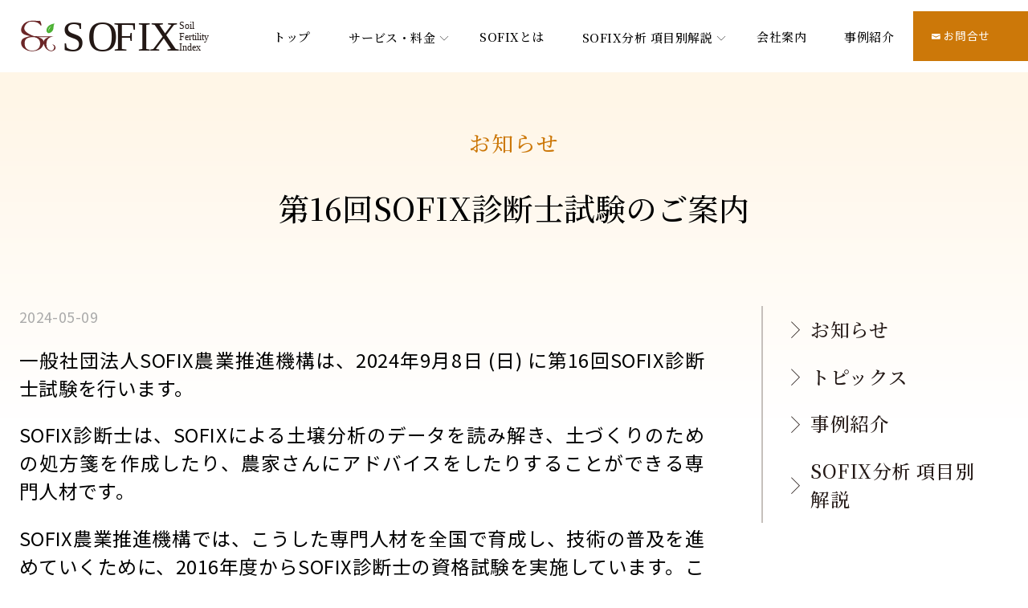

--- FILE ---
content_type: text/html; charset=UTF-8
request_url: https://sofixbio.com/news/%E7%AC%AC16%E5%9B%9Esofix%E8%A8%BA%E6%96%AD%E5%A3%AB%E8%A9%A6%E9%A8%93%E3%81%AE%E3%81%94%E6%A1%88%E5%86%85/
body_size: 10848
content:
<!DOCTYPE html>
<html lang="ja">
<head>
<script>(function(w,d,s,l,i){w[l]=w[l]||[];w[l].push({'gtm.start':
new Date().getTime(),event:'gtm.js'});var f=d.getElementsByTagName(s)[0],
j=d.createElement(s),dl=l!='dataLayer'?'&l='+l:'';j.async=true;j.src=
'https://www.googletagmanager.com/gtm.js?id='+i+dl;f.parentNode.insertBefore(j,f);
})(window,document,'script','dataLayer','GTM-MMV7X2KQ');</script>
  
  <meta charset="UTF-8">
  <meta name="viewport" content="width=device-width, initial-scale=1.0">
  <meta http-equiv="X-UA-Compatible" content="ie=edge">
  <meta name="format-detection" content="telephone=no">

<link rel="preconnect" href="https://fonts.googleapis.com">
  <link rel="preconnect" href="https://fonts.gstatic.com" crossorigin>
  <link href="https://fonts.googleapis.com/css2?family=Noto+Sans+JP:wght@400;700&family=Noto+Serif+JP:wght@500;600;700&family=Sorts+Mill+Goudy&display=swap" rel="stylesheet">
  <link rel="stylesheet" href="https://sofixbio.com/wp/wp-content/themes/sx/assets/js/fancybox/jquery.fancybox.min.css">
  <link rel="stylesheet" href="https://sofixbio.com/wp/wp-content/themes/sx/assets/js/tooltipster/css/tooltipster.bundle.min.css">
  <link rel="stylesheet" href="https://sofixbio.com/wp/wp-content/themes/sx/assets/js/tooltipster/css/plugins/tooltipster/sideTip/themes/tooltipster-sideTip-shadow.min.css">
  <link rel="stylesheet" href="https://sofixbio.com/wp/wp-content/themes/sx/assets/css/animate.css">
  <link rel="stylesheet" href="https://sofixbio.com/wp/wp-content/themes/sx/assets/css/style.css?1709640434">

  <link rel="shortcut icon" href="https://sofixbio.com/wp/favicon.ico" type="image/x-icon">
  <link rel="apple-touch-icon" type="image/png" href="https://sofixbio.com/wp/apple-touch-icon-180x180.png">
      <meta name='robots' content='max-image-preview:large' />
<link rel="alternate" title="oEmbed (JSON)" type="application/json+oembed" href="https://sofixbio.com/wp-json/oembed/1.0/embed?url=https%3A%2F%2Fsofixbio.com%2Fnews%2F%25e7%25ac%25ac16%25e5%259b%259esofix%25e8%25a8%25ba%25e6%2596%25ad%25e5%25a3%25ab%25e8%25a9%25a6%25e9%25a8%2593%25e3%2581%25ae%25e3%2581%2594%25e6%25a1%2588%25e5%2586%2585%2F" />
<link rel="alternate" title="oEmbed (XML)" type="text/xml+oembed" href="https://sofixbio.com/wp-json/oembed/1.0/embed?url=https%3A%2F%2Fsofixbio.com%2Fnews%2F%25e7%25ac%25ac16%25e5%259b%259esofix%25e8%25a8%25ba%25e6%2596%25ad%25e5%25a3%25ab%25e8%25a9%25a6%25e9%25a8%2593%25e3%2581%25ae%25e3%2581%2594%25e6%25a1%2588%25e5%2586%2585%2F&#038;format=xml" />

<!-- SEO SIMPLE PACK 3.2.1 -->
<title>第16回SOFIX診断士試験のご案内 - 株式会社SOFIX</title>
<meta name="description" content="第16回SOFIX診断士試験を2024年9月8日 (日) に行います。SOFIX診断士は、SOFIXによる土壌分析のデータを読み解き、土づくりのための処方箋を作成したり、農家さんにアドバイスをしたりすることができる専門人材です。SOFIX診断士試験はオンライン形式で実施いたします。">
<link rel="canonical" href="https://sofixbio.com/news/%e7%ac%ac16%e5%9b%9esofix%e8%a8%ba%e6%96%ad%e5%a3%ab%e8%a9%a6%e9%a8%93%e3%81%ae%e3%81%94%e6%a1%88%e5%86%85/">
<meta property="og:locale" content="ja_JP">
<meta property="og:type" content="article">
<meta property="og:title" content="第16回SOFIX診断士試験のご案内 - 株式会社SOFIX">
<meta property="og:description" content="第16回SOFIX診断士試験を2024年9月8日 (日) に行います。SOFIX診断士は、SOFIXによる土壌分析のデータを読み解き、土づくりのための処方箋を作成したり、農家さんにアドバイスをしたりすることができる専門人材です。SOFIX診断士試験はオンライン形式で実施いたします。">
<meta property="og:url" content="https://sofixbio.com/news/%e7%ac%ac16%e5%9b%9esofix%e8%a8%ba%e6%96%ad%e5%a3%ab%e8%a9%a6%e9%a8%93%e3%81%ae%e3%81%94%e6%a1%88%e5%86%85/">
<meta property="og:site_name" content="株式会社SOFIX">
<meta name="twitter:card" content="summary">
<!-- / SEO SIMPLE PACK -->

<style id='wp-img-auto-sizes-contain-inline-css' type='text/css'>
img:is([sizes=auto i],[sizes^="auto," i]){contain-intrinsic-size:3000px 1500px}
/*# sourceURL=wp-img-auto-sizes-contain-inline-css */
</style>
<style id='wp-emoji-styles-inline-css' type='text/css'>

	img.wp-smiley, img.emoji {
		display: inline !important;
		border: none !important;
		box-shadow: none !important;
		height: 1em !important;
		width: 1em !important;
		margin: 0 0.07em !important;
		vertical-align: -0.1em !important;
		background: none !important;
		padding: 0 !important;
	}
/*# sourceURL=wp-emoji-styles-inline-css */
</style>
<style id='wp-block-library-inline-css' type='text/css'>
:root{--wp-block-synced-color:#7a00df;--wp-block-synced-color--rgb:122,0,223;--wp-bound-block-color:var(--wp-block-synced-color);--wp-editor-canvas-background:#ddd;--wp-admin-theme-color:#007cba;--wp-admin-theme-color--rgb:0,124,186;--wp-admin-theme-color-darker-10:#006ba1;--wp-admin-theme-color-darker-10--rgb:0,107,160.5;--wp-admin-theme-color-darker-20:#005a87;--wp-admin-theme-color-darker-20--rgb:0,90,135;--wp-admin-border-width-focus:2px}@media (min-resolution:192dpi){:root{--wp-admin-border-width-focus:1.5px}}.wp-element-button{cursor:pointer}:root .has-very-light-gray-background-color{background-color:#eee}:root .has-very-dark-gray-background-color{background-color:#313131}:root .has-very-light-gray-color{color:#eee}:root .has-very-dark-gray-color{color:#313131}:root .has-vivid-green-cyan-to-vivid-cyan-blue-gradient-background{background:linear-gradient(135deg,#00d084,#0693e3)}:root .has-purple-crush-gradient-background{background:linear-gradient(135deg,#34e2e4,#4721fb 50%,#ab1dfe)}:root .has-hazy-dawn-gradient-background{background:linear-gradient(135deg,#faaca8,#dad0ec)}:root .has-subdued-olive-gradient-background{background:linear-gradient(135deg,#fafae1,#67a671)}:root .has-atomic-cream-gradient-background{background:linear-gradient(135deg,#fdd79a,#004a59)}:root .has-nightshade-gradient-background{background:linear-gradient(135deg,#330968,#31cdcf)}:root .has-midnight-gradient-background{background:linear-gradient(135deg,#020381,#2874fc)}:root{--wp--preset--font-size--normal:16px;--wp--preset--font-size--huge:42px}.has-regular-font-size{font-size:1em}.has-larger-font-size{font-size:2.625em}.has-normal-font-size{font-size:var(--wp--preset--font-size--normal)}.has-huge-font-size{font-size:var(--wp--preset--font-size--huge)}.has-text-align-center{text-align:center}.has-text-align-left{text-align:left}.has-text-align-right{text-align:right}.has-fit-text{white-space:nowrap!important}#end-resizable-editor-section{display:none}.aligncenter{clear:both}.items-justified-left{justify-content:flex-start}.items-justified-center{justify-content:center}.items-justified-right{justify-content:flex-end}.items-justified-space-between{justify-content:space-between}.screen-reader-text{border:0;clip-path:inset(50%);height:1px;margin:-1px;overflow:hidden;padding:0;position:absolute;width:1px;word-wrap:normal!important}.screen-reader-text:focus{background-color:#ddd;clip-path:none;color:#444;display:block;font-size:1em;height:auto;left:5px;line-height:normal;padding:15px 23px 14px;text-decoration:none;top:5px;width:auto;z-index:100000}html :where(.has-border-color){border-style:solid}html :where([style*=border-top-color]){border-top-style:solid}html :where([style*=border-right-color]){border-right-style:solid}html :where([style*=border-bottom-color]){border-bottom-style:solid}html :where([style*=border-left-color]){border-left-style:solid}html :where([style*=border-width]){border-style:solid}html :where([style*=border-top-width]){border-top-style:solid}html :where([style*=border-right-width]){border-right-style:solid}html :where([style*=border-bottom-width]){border-bottom-style:solid}html :where([style*=border-left-width]){border-left-style:solid}html :where(img[class*=wp-image-]){height:auto;max-width:100%}:where(figure){margin:0 0 1em}html :where(.is-position-sticky){--wp-admin--admin-bar--position-offset:var(--wp-admin--admin-bar--height,0px)}@media screen and (max-width:600px){html :where(.is-position-sticky){--wp-admin--admin-bar--position-offset:0px}}

/*# sourceURL=wp-block-library-inline-css */
</style><style id='wp-block-paragraph-inline-css' type='text/css'>
.is-small-text{font-size:.875em}.is-regular-text{font-size:1em}.is-large-text{font-size:2.25em}.is-larger-text{font-size:3em}.has-drop-cap:not(:focus):first-letter{float:left;font-size:8.4em;font-style:normal;font-weight:100;line-height:.68;margin:.05em .1em 0 0;text-transform:uppercase}body.rtl .has-drop-cap:not(:focus):first-letter{float:none;margin-left:.1em}p.has-drop-cap.has-background{overflow:hidden}:root :where(p.has-background){padding:1.25em 2.375em}:where(p.has-text-color:not(.has-link-color)) a{color:inherit}p.has-text-align-left[style*="writing-mode:vertical-lr"],p.has-text-align-right[style*="writing-mode:vertical-rl"]{rotate:180deg}
/*# sourceURL=https://sofixbio.com/wp/wp-includes/blocks/paragraph/style.min.css */
</style>
<style id='global-styles-inline-css' type='text/css'>
:root{--wp--preset--aspect-ratio--square: 1;--wp--preset--aspect-ratio--4-3: 4/3;--wp--preset--aspect-ratio--3-4: 3/4;--wp--preset--aspect-ratio--3-2: 3/2;--wp--preset--aspect-ratio--2-3: 2/3;--wp--preset--aspect-ratio--16-9: 16/9;--wp--preset--aspect-ratio--9-16: 9/16;--wp--preset--color--black: #000000;--wp--preset--color--cyan-bluish-gray: #abb8c3;--wp--preset--color--white: #ffffff;--wp--preset--color--pale-pink: #f78da7;--wp--preset--color--vivid-red: #cf2e2e;--wp--preset--color--luminous-vivid-orange: #ff6900;--wp--preset--color--luminous-vivid-amber: #fcb900;--wp--preset--color--light-green-cyan: #7bdcb5;--wp--preset--color--vivid-green-cyan: #00d084;--wp--preset--color--pale-cyan-blue: #8ed1fc;--wp--preset--color--vivid-cyan-blue: #0693e3;--wp--preset--color--vivid-purple: #9b51e0;--wp--preset--gradient--vivid-cyan-blue-to-vivid-purple: linear-gradient(135deg,rgb(6,147,227) 0%,rgb(155,81,224) 100%);--wp--preset--gradient--light-green-cyan-to-vivid-green-cyan: linear-gradient(135deg,rgb(122,220,180) 0%,rgb(0,208,130) 100%);--wp--preset--gradient--luminous-vivid-amber-to-luminous-vivid-orange: linear-gradient(135deg,rgb(252,185,0) 0%,rgb(255,105,0) 100%);--wp--preset--gradient--luminous-vivid-orange-to-vivid-red: linear-gradient(135deg,rgb(255,105,0) 0%,rgb(207,46,46) 100%);--wp--preset--gradient--very-light-gray-to-cyan-bluish-gray: linear-gradient(135deg,rgb(238,238,238) 0%,rgb(169,184,195) 100%);--wp--preset--gradient--cool-to-warm-spectrum: linear-gradient(135deg,rgb(74,234,220) 0%,rgb(151,120,209) 20%,rgb(207,42,186) 40%,rgb(238,44,130) 60%,rgb(251,105,98) 80%,rgb(254,248,76) 100%);--wp--preset--gradient--blush-light-purple: linear-gradient(135deg,rgb(255,206,236) 0%,rgb(152,150,240) 100%);--wp--preset--gradient--blush-bordeaux: linear-gradient(135deg,rgb(254,205,165) 0%,rgb(254,45,45) 50%,rgb(107,0,62) 100%);--wp--preset--gradient--luminous-dusk: linear-gradient(135deg,rgb(255,203,112) 0%,rgb(199,81,192) 50%,rgb(65,88,208) 100%);--wp--preset--gradient--pale-ocean: linear-gradient(135deg,rgb(255,245,203) 0%,rgb(182,227,212) 50%,rgb(51,167,181) 100%);--wp--preset--gradient--electric-grass: linear-gradient(135deg,rgb(202,248,128) 0%,rgb(113,206,126) 100%);--wp--preset--gradient--midnight: linear-gradient(135deg,rgb(2,3,129) 0%,rgb(40,116,252) 100%);--wp--preset--font-size--small: 13px;--wp--preset--font-size--medium: 20px;--wp--preset--font-size--large: 36px;--wp--preset--font-size--x-large: 42px;--wp--preset--spacing--20: 0.44rem;--wp--preset--spacing--30: 0.67rem;--wp--preset--spacing--40: 1rem;--wp--preset--spacing--50: 1.5rem;--wp--preset--spacing--60: 2.25rem;--wp--preset--spacing--70: 3.38rem;--wp--preset--spacing--80: 5.06rem;--wp--preset--shadow--natural: 6px 6px 9px rgba(0, 0, 0, 0.2);--wp--preset--shadow--deep: 12px 12px 50px rgba(0, 0, 0, 0.4);--wp--preset--shadow--sharp: 6px 6px 0px rgba(0, 0, 0, 0.2);--wp--preset--shadow--outlined: 6px 6px 0px -3px rgb(255, 255, 255), 6px 6px rgb(0, 0, 0);--wp--preset--shadow--crisp: 6px 6px 0px rgb(0, 0, 0);}:where(.is-layout-flex){gap: 0.5em;}:where(.is-layout-grid){gap: 0.5em;}body .is-layout-flex{display: flex;}.is-layout-flex{flex-wrap: wrap;align-items: center;}.is-layout-flex > :is(*, div){margin: 0;}body .is-layout-grid{display: grid;}.is-layout-grid > :is(*, div){margin: 0;}:where(.wp-block-columns.is-layout-flex){gap: 2em;}:where(.wp-block-columns.is-layout-grid){gap: 2em;}:where(.wp-block-post-template.is-layout-flex){gap: 1.25em;}:where(.wp-block-post-template.is-layout-grid){gap: 1.25em;}.has-black-color{color: var(--wp--preset--color--black) !important;}.has-cyan-bluish-gray-color{color: var(--wp--preset--color--cyan-bluish-gray) !important;}.has-white-color{color: var(--wp--preset--color--white) !important;}.has-pale-pink-color{color: var(--wp--preset--color--pale-pink) !important;}.has-vivid-red-color{color: var(--wp--preset--color--vivid-red) !important;}.has-luminous-vivid-orange-color{color: var(--wp--preset--color--luminous-vivid-orange) !important;}.has-luminous-vivid-amber-color{color: var(--wp--preset--color--luminous-vivid-amber) !important;}.has-light-green-cyan-color{color: var(--wp--preset--color--light-green-cyan) !important;}.has-vivid-green-cyan-color{color: var(--wp--preset--color--vivid-green-cyan) !important;}.has-pale-cyan-blue-color{color: var(--wp--preset--color--pale-cyan-blue) !important;}.has-vivid-cyan-blue-color{color: var(--wp--preset--color--vivid-cyan-blue) !important;}.has-vivid-purple-color{color: var(--wp--preset--color--vivid-purple) !important;}.has-black-background-color{background-color: var(--wp--preset--color--black) !important;}.has-cyan-bluish-gray-background-color{background-color: var(--wp--preset--color--cyan-bluish-gray) !important;}.has-white-background-color{background-color: var(--wp--preset--color--white) !important;}.has-pale-pink-background-color{background-color: var(--wp--preset--color--pale-pink) !important;}.has-vivid-red-background-color{background-color: var(--wp--preset--color--vivid-red) !important;}.has-luminous-vivid-orange-background-color{background-color: var(--wp--preset--color--luminous-vivid-orange) !important;}.has-luminous-vivid-amber-background-color{background-color: var(--wp--preset--color--luminous-vivid-amber) !important;}.has-light-green-cyan-background-color{background-color: var(--wp--preset--color--light-green-cyan) !important;}.has-vivid-green-cyan-background-color{background-color: var(--wp--preset--color--vivid-green-cyan) !important;}.has-pale-cyan-blue-background-color{background-color: var(--wp--preset--color--pale-cyan-blue) !important;}.has-vivid-cyan-blue-background-color{background-color: var(--wp--preset--color--vivid-cyan-blue) !important;}.has-vivid-purple-background-color{background-color: var(--wp--preset--color--vivid-purple) !important;}.has-black-border-color{border-color: var(--wp--preset--color--black) !important;}.has-cyan-bluish-gray-border-color{border-color: var(--wp--preset--color--cyan-bluish-gray) !important;}.has-white-border-color{border-color: var(--wp--preset--color--white) !important;}.has-pale-pink-border-color{border-color: var(--wp--preset--color--pale-pink) !important;}.has-vivid-red-border-color{border-color: var(--wp--preset--color--vivid-red) !important;}.has-luminous-vivid-orange-border-color{border-color: var(--wp--preset--color--luminous-vivid-orange) !important;}.has-luminous-vivid-amber-border-color{border-color: var(--wp--preset--color--luminous-vivid-amber) !important;}.has-light-green-cyan-border-color{border-color: var(--wp--preset--color--light-green-cyan) !important;}.has-vivid-green-cyan-border-color{border-color: var(--wp--preset--color--vivid-green-cyan) !important;}.has-pale-cyan-blue-border-color{border-color: var(--wp--preset--color--pale-cyan-blue) !important;}.has-vivid-cyan-blue-border-color{border-color: var(--wp--preset--color--vivid-cyan-blue) !important;}.has-vivid-purple-border-color{border-color: var(--wp--preset--color--vivid-purple) !important;}.has-vivid-cyan-blue-to-vivid-purple-gradient-background{background: var(--wp--preset--gradient--vivid-cyan-blue-to-vivid-purple) !important;}.has-light-green-cyan-to-vivid-green-cyan-gradient-background{background: var(--wp--preset--gradient--light-green-cyan-to-vivid-green-cyan) !important;}.has-luminous-vivid-amber-to-luminous-vivid-orange-gradient-background{background: var(--wp--preset--gradient--luminous-vivid-amber-to-luminous-vivid-orange) !important;}.has-luminous-vivid-orange-to-vivid-red-gradient-background{background: var(--wp--preset--gradient--luminous-vivid-orange-to-vivid-red) !important;}.has-very-light-gray-to-cyan-bluish-gray-gradient-background{background: var(--wp--preset--gradient--very-light-gray-to-cyan-bluish-gray) !important;}.has-cool-to-warm-spectrum-gradient-background{background: var(--wp--preset--gradient--cool-to-warm-spectrum) !important;}.has-blush-light-purple-gradient-background{background: var(--wp--preset--gradient--blush-light-purple) !important;}.has-blush-bordeaux-gradient-background{background: var(--wp--preset--gradient--blush-bordeaux) !important;}.has-luminous-dusk-gradient-background{background: var(--wp--preset--gradient--luminous-dusk) !important;}.has-pale-ocean-gradient-background{background: var(--wp--preset--gradient--pale-ocean) !important;}.has-electric-grass-gradient-background{background: var(--wp--preset--gradient--electric-grass) !important;}.has-midnight-gradient-background{background: var(--wp--preset--gradient--midnight) !important;}.has-small-font-size{font-size: var(--wp--preset--font-size--small) !important;}.has-medium-font-size{font-size: var(--wp--preset--font-size--medium) !important;}.has-large-font-size{font-size: var(--wp--preset--font-size--large) !important;}.has-x-large-font-size{font-size: var(--wp--preset--font-size--x-large) !important;}
/*# sourceURL=global-styles-inline-css */
</style>

<style id='classic-theme-styles-inline-css' type='text/css'>
/*! This file is auto-generated */
.wp-block-button__link{color:#fff;background-color:#32373c;border-radius:9999px;box-shadow:none;text-decoration:none;padding:calc(.667em + 2px) calc(1.333em + 2px);font-size:1.125em}.wp-block-file__button{background:#32373c;color:#fff;text-decoration:none}
/*# sourceURL=/wp-includes/css/classic-themes.min.css */
</style>
<link rel='stylesheet' id='contact-form-7-css' href='https://sofixbio.com/wp/wp-content/plugins/contact-form-7/includes/css/styles.css?ver=5.8.7' type='text/css' media='all' />
<script type="text/javascript" src="https://sofixbio.com/wp/wp-content/themes/sx/assets/js/jquery.min.js?ver=2.2.4" id="jquery-js"></script>
<link rel="https://api.w.org/" href="https://sofixbio.com/wp-json/" /><link rel="alternate" title="JSON" type="application/json" href="https://sofixbio.com/wp-json/wp/v2/news/322" /><link rel="EditURI" type="application/rsd+xml" title="RSD" href="https://sofixbio.com/wp/xmlrpc.php?rsd" />
<link rel='shortlink' href='https://sofixbio.com/?p=322' />
</head>

<body>
<noscript><iframe src="https://www.googletagmanager.com/ns.html?id=GTM-MMV7X2KQ" height="0" width="0" style="display:none;visibility:hidden"></iframe></noscript>
  <header class="header">
    <div class="header__1">
      <a href="/"><img class="header__logo-img" src="https://sofixbio.com/wp/wp-content/themes/sx/assets/img/logo.svg?0216" alt="株式会社SOFIX"></a>
    </div>
    <div class="header__2">
      <!--ヘッダーメニュー-->
      <nav class="header-menu">
        <ul class="header-menu__items">
          <li class="header-menu__item">
            <a href="/" class="header-menu__link">トップ</a>
          </li>
          <li class="header-menu__item header-menu--dropdown">
            <a href="#" class="header-menu__link">サービス・料金 <i class="icon-angle-down"></i></a>
            <nav class="header-menu__sub">
              <ul class="header-header-menu__sub-items">
                <li class="header-menu__sub-item"><a class="header-menu__sub-link" href="/service/sofix/">SOFIX土壌分析<br>項目別土壌分析</a></li>
                <li class="header-menu__sub-item"><a class="header-menu__sub-link" href="/service/mqioqi/">MQI堆肥分析<br>OQI有機資材分析</a></li>
                <li class="header-menu__sub-item"><a class="header-menu__sub-link" href="/service/shohou/">SOFIX土壌処方診断</a></li>
                <li class="header-menu__sub-item"><a class="header-menu__sub-link" href="/service/kaisetsu/">分析結果オンライン解説</a></li>
                <li class="header-menu__sub-item"><a class="header-menu__sub-link" href="/service/shiken/">受託試験</a></li>
                <li class="header-menu__sub-item"><a class="header-menu__sub-link" href="/shop/">SOFIX関連商品販売</a></li>
                <li class="header-menu__sub-item"><a class="header-menu__sub-link" href="/book/">書籍販売</a></li>
              </ul>
            </nav>
          </li>
          <li class="header-menu__item">
            <a href="/about-sofix/" class="header-menu__link">SOFIXとは
            </a>
          </li>
          <li class="header-menu__item header-menu--dropdown">
            <a href="#" class="header-menu__link">SOFIX分析 項目別解説 <i class="icon-angle-down"></i></a>
            <nav class="header-menu__sub">
              <ul class="header-header-menu__sub-items">
                <li class="header-menu__sub-item"><a class="header-menu__sub-link" href="/analysis/bacteria/">総細菌数とは</a></li>
                <li class="header-menu__sub-item"><a class="header-menu__sub-link" href="/analysis/tc/">全炭素量とは</a></li>
              </ul>
            </nav>
          </li>
          <li class="header-menu__item">
            <a href="/company/" class="header-menu__link">会社案内</a>
          </li>
          <li class="header-menu__item">
            <a href="/works/" class="header-menu__link">事例紹介</a>
          </li>
          <li class="header-menu__item header-menu__item--contact">
            <a href="/contact/" class="header-menu__link"><i class="icon-envelop2"></i> お問合せ</a>
          </li>
        </ul>
      </nav>
    </div>
    <div class="header__3">
      <!-- ポップアップメニュー -->
      <a class="popup-menu__button">
        <ul class="popup-menu__button-buns">
          <li class="popup-menu__button-bun"></li>
          <li class="popup-menu__button-bun"></li>
          <li class="popup-menu__button-bun"></li>
        </ul>
      </a>
      <nav class="popup-menu">
        <ul class="popup-menu__items">
          <li class="popup-menu__item"><a class="popup-menu__item-link" href="/"><span>トップ</span></a></li>
          <li class="popup-menu__item popup-menu--dropdown">
            <a class="popup-menu__item-link" href=""><span>サービス・料金</span><span class="popup-menu__open-button"></span></a>
            <nav class="popup-menu__sub">
              <ul class="popup-menu__sub-items">
                <li class="popup-menu__sub-item"><a href="/service/sofix/" class="popup-menu__sub-link">SOFIX土壌分析<br>項目別土壌分析</a></li>
                <li class="popup-menu__sub-item"><a href="/service/mqioqi/" class="popup-menu__sub-link">MQI堆肥分析<br>OQI有機資材分析</a></li>
                <li class="popup-menu__sub-item"><a href="/service/shohou/" class="popup-menu__sub-link">SOFIX土壌処方診断</a></li>
                <li class="popup-menu__sub-item"><a href="/service/kaisetsu/" class="popup-menu__sub-link">分析結果オンライン解説</a></li>
                <li class="popup-menu__sub-item"><a href="/service/shiken/" class="popup-menu__sub-link">受託試験</a></li>
                <li class="popup-menu__sub-item"><a href="/shop/" class="popup-menu__sub-link">SOFIX関連商品販売</a></li>
                <li class="popup-menu__sub-item"><a href="/book/" class="popup-menu__sub-link">書籍販売</a></li>
              </ul>
            </nav>
          </li>
          <li class="popup-menu__item popup-menu--dropdown">
            <a class="popup-menu__item-link" href=""><span>SOFIX分析 項目別解説</span><span class="popup-menu__open-button"></span></a>
            <nav class="popup-menu__sub">
              <ul class="popup-menu__sub-items">
                <li class="popup-menu__sub-item"><a href="/analysis/bacteria/" class="popup-menu__sub-link">総細菌数とは</a></li>
                <li class="popup-menu__sub-item"><a href="/analysis/tc/" class="popup-menu__sub-link">全炭素量とは</a></li>
              </ul>
            </nav>
          </li>
          <li class="popup-menu__item popup-menu--dropdown">
            <a class="popup-menu__item-link" href=""><span>会社と技術</span><span class="popup-menu__open-button"></span></a>
            <nav class="popup-menu__sub">
              <ul class="popup-menu__sub-items">
                <li class="popup-menu__sub-item"><a href="/company/" class="popup-menu__sub-link">会社案内</a></li>
                <li class="popup-menu__sub-item"><a href="/about-sofix/" class="popup-menu__sub-link">SOFIXとは</a></li>
                <li class="popup-menu__sub-item"><a href="/book/" class="popup-menu__sub-link">書籍「SOFIX物質循環型農業」</a></li>
                <li class="popup-menu__sub-item"><a href="/book/#book2" class="popup-menu__sub-link">書籍「土壌づくりのサイエンス」</a></li>
                <li class="popup-menu__sub-item"><a href="/service/shiken/" class="popup-menu__sub-link">受託試験</a></li>
              </ul>
            </nav>
          </li>
          <li class="popup-menu__item"><a class="popup-menu__item-link" href="/works/"><span>事例紹介</span></a></li>
          <li class="popup-menu__item"><a class="popup-menu__item-link" href="/news/"><span>お知らせ</span></a></li>
          <li class="popup-menu__item"><a class="popup-menu__item-link" href="/topics/"><span>トピックス</span></a></li>
          <li class="popup-menu__item"><a class="popup-menu__item-link" href="/faq/"><span>よく頂くご質問Q&A</span></a></li>
          <li class="popup-menu__item popup-menu--dropdown">
            <a class="popup-menu__item-link" href=""><span>お問合せ／申込み</span><span class="popup-menu__open-button"></span></a>
            <nav class="popup-menu__sub">
              <ul class="popup-menu__sub-items">
                <li class="popup-menu__sub-item"><a href="/contact/" class="popup-menu__sub-link">お問合せ</a></li>
                <li class="popup-menu__sub-item"><a href="/form-analysis/" class="popup-menu__sub-link">SOFIX・MQI・OQI分析申込み</a></li>
                <li class="popup-menu__sub-item"><a href="/form-koumokubetsu/" class="popup-menu__sub-link">項目別土壌分析申込み</a></li>
                <li class="popup-menu__sub-item"><a href="/form-koumokubetsu/" class="popup-menu__sub-link">SOFIXパターン判定6項目分析申込み</a></li>
                <li class="popup-menu__sub-item"><a href="/form-online/" class="popup-menu__sub-link">オンライン解説申込み</a></li>
                <li class="popup-menu__sub-item"><a href="/form-products/" class="popup-menu__sub-link">SOFIX関連商品のご注文</a></li>
                <li class="popup-menu__sub-item"><a href="/form-book/" class="popup-menu__sub-link">書籍のご注文</a></li>
              </ul>
            </nav>
          </li>          
        </ul>
      </nav>
    </div>
  </header>

  <main>
<section class="bg--grd">
  <h1 class="ttl11 container">
    <span class="ttl11__en">お知らせ</span>
    <span class="ttl11__jp">第16回SOFIX診断士試験のご案内</span>
  </h1>
</section>
<section class="">
  <div class="container">
    <div class="c12">
      <div class="c12__1">
        <article class="c12__article">
          <div class="c12__date">
          2024-05-09          </div>
          <div class="c12__content">
            
<p>一般社団法人SOFIX農業推進機構は、2024年9月8日 (日)&nbsp;に第16回SOFIX診断士試験を行います。</p>



<p>SOFIX診断士は、SOFIXによる土壌分析のデータを読み解き、土づくりのための処方箋を作成したり、農家さんにアドバイスをしたりすることができる専門人材です。</p>



<p>SOFIX農業推進機構では、こうした専門人材を全国で育成し、技術の普及を進めていくために、2016年度からSOFIX診断士の資格試験を実施しています。これまでの試験により、214人の方がSOFIX診断士に合格されています。</p>



<p>SOFIX診断士試験は、オンライン形式で実施いたします。</p>



<p>新たに認定されたSOFIX診断士の皆さんが、土づくりをベースにした日本の農業の発展のために貢献されることを期待します。</p>



<p><a href="https://sofixbio.com/wp/wp-content/uploads/sofixexam-information-2024-9.docx.pdf">【第16回SOFIX診断士試験のご案内（要綱）】</a>　</p>



<p><a href="https://sofixbio.com/wp/wp-content/uploads/applisofixexam202409.docx"></a><a href="https://sofixbio.com/wp/wp-content/uploads/applisofixexam202409.docx">【試験申込書のダウンロード】</a></p>



<p>自己学習用の教材としては次のものがあります。</p>



<p>・書籍「SOFIX物質循環型農業」（共立出版）<br>・書籍「土壌づくりのサイエンス」（誠文堂新光社）<br>・SOFIX診断士試験対策講座DVD<br>・SOFIX診断士練習問題解説DVD</p>



<p>詳しくは、下記ページをご覧いただくか、SOFIX農業推進機構までお問い合わせください。<br><a href="https://sofixagri.com/specialist/">https://sofixagri.com/specialist/</a></p>
          </div>
        </article>
        <hr class="_hr _hr--dashed">
        <aside class="c12__nextlink">
                    <a href="https://sofixbio.com/news/%e3%80%8c%e5%a5%b3%e6%80%a7%e3%82%bb%e3%83%96%e3%83%b3%e3%80%8d%e3%81%ab%e4%b9%85%e4%bf%9d%e6%95%99%e6%8e%88%e3%81%ae%e3%82%b3%e3%83%a1%e3%83%b3%e3%83%88%e3%81%8c%e6%8e%b2%e8%bc%89%e3%81%95%e3%82%8c/" class="c12__nextlink-item">
            <span class="c12__nextlink-name"> <i class="icon-angle-left"></i> 前へ</span>
            <span class="c12__nextlink-ttl">「女性セブン」に久保教授のコメントが掲載されました</span>
          </a>
                              <a href="https://sofixbio.com/news/%e7%ac%ac17%e5%9b%9esofix%e5%ae%9f%e8%b7%b5%e3%83%bb%e4%ba%8b%e4%be%8b%e7%a0%94%e7%a9%b6%e4%bc%9a9-13%e3%81%ae%e3%81%94%e6%a1%88%e5%86%85/" class="c12__nextlink-item">
            <span class="c12__nextlink-name">次へ <i class="icon-angle-right"></i></span>
            <span class="c12__nextlink-ttl">第17回SOFIX実践・事例研究会(9/13)のご案内</span>
          </a>
                  </aside>
      </div>
      <aside class="c12__2">
        <ul class="sidemenu" role="navigation">
          <li class="sidemenu__item"><a href="/news/">お知らせ</a></li>
          <li class="sidemenu__item"><a href="/topics/">トピックス</a></li>
          <li class="sidemenu__item"><a href="/works/">事例紹介</a></li>
          <li class="sidemenu__item"><a href="/analysis/">SOFIX分析 項目別<span class="_ib">解説</span></a></li>
        </ul>
      </aside>
    </div>
  </div>
</section>

<!--CONTACT-->
<section class="bg--field">
  <div class="section__inner container container--s">
    <ul class="cta _mt4x">
  <li class="cta__item">
    <h2 class="cta__ttl">《 お電話でのお問合せ 》</h2>
    <div class="cta__body">
      <div class="cta__tel">
        <a href="tel:0775994310" class="cta__tel-link"><i class="icon-phone2"></i> 077-599-4310</a>
      </div>
      <div class="cta__tel-time">
        平日 9:00－17:30
      </div>  
    </div>
  </li>
  <li class="cta__item">
    <h2 class="cta__ttl">《 メールでのお問合せ 》</h2>
    <div class="cta__body">
      <a href="/contact/" class="btn btn--no1">
        <i class="icon-paper-plane"></i> お問合せフォーム
      </a>
    </div>
  </li>
</ul>  </div>
</section>

</main>
  <footer class="footer">
    <div class="footer__1">
      <ul class="sitemap">
        <li class="sitemap__block">
          <h2 class="sitemap__ttl">会社と技術</h2>
          <ul class="sitemap__list">
            <li class="sitemap__item"><a href="/" class="sitemap__link">トップ</a></li>
            <li class="sitemap__item"><a href="/company/" class="sitemap__link">会社案内</a></li>
            <li class="sitemap__item"><a href="/about-sofix/" class="sitemap__link">SOFIXとは</a></li>
            <li class="sitemap__item"><a href="/book/" class="sitemap__link">書籍「SOFIX物質循環型農業」</a></li>
            <li class="sitemap__item"><a href="/book/#book2" class="sitemap__link">書籍「土壌づくりのサイエンス」</a></li>
            <li class="sitemap__item"><a href="/privacy-policy/" class="sitemap__link">プライバシーポリシー</a></li>
          </ul>
        </li>
        <li class="sitemap__block">
          <h2 class="sitemap__ttl">サービス・料金</h2>
          <ul class="sitemap__list">
            <li class="sitemap__item"><a href="/service/sofix/" class="sitemap__link">SOFIX土壌分析<br>項目別土壌分析</a></li>
            <li class="sitemap__item"><a href="/service/mqioqi/" class="sitemap__link">MQI堆肥分析<br>OQI有機資材分析</a></li>
            <li class="sitemap__item"><a href="/service/shohou/" class="sitemap__link">SOFIX土壌処方診断</a></li>
            <li class="sitemap__item"><a href="/service/kaisetsu/" class="sitemap__link">分析結果オンライン解説</a></li>
            <li class="sitemap__item"><a href="/service/shiken/" class="sitemap__link">受託試験</a></li>
            <li class="sitemap__item"><a href="/shop/" class="sitemap__link">SOFIX関連商品販売</a></li>
          </ul>
        </li>
        <li class="sitemap__block">
          <h2 class="sitemap__ttl">コンテンツ</h2>
          <ul class="sitemap__list">
            <li class="sitemap__item"><a href="/news/" class="sitemap__link">お知らせ</a></li>
            <li class="sitemap__item"><a href="/topics/" class="sitemap__link">トピックス</a></li>
            <li class="sitemap__item"><a href="/works/" class="sitemap__link">事例紹介</a></li>
            <li class="sitemap__item"><a href="/analysis/" class="sitemap__link">SOFIX分析 項目別解説</a></li>
            <li class="sitemap__item"><a href="/faq/" class="sitemap__link">よく頂くご質問Q&A</a></li>
          </ul>
        </li>
        <li class="sitemap__block">
          <h2 class="sitemap__ttl">お問合せ／申込み</h2>
          <ul class="sitemap__list">
            <li class="sitemap__item"><a href="/contact/" class="sitemap__link">お問合せ</a></li>
            <li class="sitemap__item"><a href="/form-analysis/" class="sitemap__link">SOFIX・MQI・OQI分析申込み</a></li>
            <li class="sitemap__item"><a href="/form-koumokubetsu/" class="sitemap__link">項目別土壌分析申込み</a></li>
            <li class="sitemap__item"><a href="/form-pattern/" class="sitemap__link">SOFIXパターン判定6項目分析申込み</a></li>
            <li class="sitemap__item"><a href="/service/shohou/#application" class="sitemap__link">SOFIX土壌処方診断申込み</a></li>
            <li class="sitemap__item"><a href="/form-kaisetsu/" class="sitemap__link">オンライン解説申込み</a></li>
            <li class="sitemap__item"><a href="/form-products/" class="sitemap__link">SOFIX関連商品のご注文</a></li>
            <li class="sitemap__item"><a href="/form-book/" class="sitemap__link">書籍のご注文</a></li>
          </ul>
        </li>
      </ul>
    </div>
    <div class="footer__2">
      <div class="ftcompany">
          <img src="https://sofixbio.com/wp/wp-content/themes/sx/assets/img/logo-2.svg?0216" alt="株式会社SOFIX" class="ftcompany__logo" loading="lazy">
          <div class="ftcompany__name">
            株式会社SOFIX 
          </div>
          <div class="ftcompany__addr">
            〒525-8577<br>
            滋賀県草津市野路東1－1－1<br>
            立命館大学 テクノコンプレクス241
          </div>
      </div>
    </div>
    <div class="footer__3">
      <div class="copyright">
        © 株式会社SOFIX All rights reserved.
      </div>
    </div>
  </footer>
  <a href="" class="float-button-totop js-float-button-totop"></a>

  <script src="https://sofixbio.com/wp/wp-content/themes/sx/assets/js/jquery.min.js"></script>
  <script src="https://sofixbio.com/wp/wp-content/themes/sx/assets/js/jquery.easing.min.js"></script>
  <script src="https://sofixbio.com/wp/wp-content/themes/sx/assets/js/wow.min.js"></script>
  <script src="https://sofixbio.com/wp/wp-content/themes/sx/assets/js/fancybox/jquery.fancybox.min.js"></script>
  <script src="https://sofixbio.com/wp/wp-content/themes/sx/assets/js/tooltipster/js/tooltipster.bundle.min.js"></script>
  <script src="https://sofixbio.com/wp/wp-content/themes/sx/assets/js/script.js?1707561179"></script>
</body>
<script type="speculationrules">
{"prefetch":[{"source":"document","where":{"and":[{"href_matches":"/*"},{"not":{"href_matches":["/wp/wp-*.php","/wp/wp-admin/*","/wp/wp-content/uploads/*","/wp/wp-content/*","/wp/wp-content/plugins/*","/wp/wp-content/themes/sx/*","/*\\?(.+)"]}},{"not":{"selector_matches":"a[rel~=\"nofollow\"]"}},{"not":{"selector_matches":".no-prefetch, .no-prefetch a"}}]},"eagerness":"conservative"}]}
</script>
<script type="text/javascript" src="https://sofixbio.com/wp/wp-content/plugins/contact-form-7/includes/swv/js/index.js?ver=5.8.7" id="swv-js"></script>
<script type="text/javascript" id="contact-form-7-js-extra">
/* <![CDATA[ */
var wpcf7 = {"api":{"root":"https://sofixbio.com/wp-json/","namespace":"contact-form-7/v1"}};
//# sourceURL=contact-form-7-js-extra
/* ]]> */
</script>
<script type="text/javascript" src="https://sofixbio.com/wp/wp-content/plugins/contact-form-7/includes/js/index.js?ver=5.8.7" id="contact-form-7-js"></script>
<script type="text/javascript" src="https://www.google.com/recaptcha/api.js?render=6LdbK5gpAAAAABz0sJCI9nm_-iAerE99v_w3IK4l&amp;ver=3.0" id="google-recaptcha-js"></script>
<script type="text/javascript" src="https://sofixbio.com/wp/wp-includes/js/dist/vendor/wp-polyfill.min.js?ver=3.15.0" id="wp-polyfill-js"></script>
<script type="text/javascript" id="wpcf7-recaptcha-js-extra">
/* <![CDATA[ */
var wpcf7_recaptcha = {"sitekey":"6LdbK5gpAAAAABz0sJCI9nm_-iAerE99v_w3IK4l","actions":{"homepage":"homepage","contactform":"contactform"}};
//# sourceURL=wpcf7-recaptcha-js-extra
/* ]]> */
</script>
<script type="text/javascript" src="https://sofixbio.com/wp/wp-content/plugins/contact-form-7/modules/recaptcha/index.js?ver=5.8.7" id="wpcf7-recaptcha-js"></script>
<script id="wp-emoji-settings" type="application/json">
{"baseUrl":"https://s.w.org/images/core/emoji/17.0.2/72x72/","ext":".png","svgUrl":"https://s.w.org/images/core/emoji/17.0.2/svg/","svgExt":".svg","source":{"concatemoji":"https://sofixbio.com/wp/wp-includes/js/wp-emoji-release.min.js?ver=6.9"}}
</script>
<script type="module">
/* <![CDATA[ */
/*! This file is auto-generated */
const a=JSON.parse(document.getElementById("wp-emoji-settings").textContent),o=(window._wpemojiSettings=a,"wpEmojiSettingsSupports"),s=["flag","emoji"];function i(e){try{var t={supportTests:e,timestamp:(new Date).valueOf()};sessionStorage.setItem(o,JSON.stringify(t))}catch(e){}}function c(e,t,n){e.clearRect(0,0,e.canvas.width,e.canvas.height),e.fillText(t,0,0);t=new Uint32Array(e.getImageData(0,0,e.canvas.width,e.canvas.height).data);e.clearRect(0,0,e.canvas.width,e.canvas.height),e.fillText(n,0,0);const a=new Uint32Array(e.getImageData(0,0,e.canvas.width,e.canvas.height).data);return t.every((e,t)=>e===a[t])}function p(e,t){e.clearRect(0,0,e.canvas.width,e.canvas.height),e.fillText(t,0,0);var n=e.getImageData(16,16,1,1);for(let e=0;e<n.data.length;e++)if(0!==n.data[e])return!1;return!0}function u(e,t,n,a){switch(t){case"flag":return n(e,"\ud83c\udff3\ufe0f\u200d\u26a7\ufe0f","\ud83c\udff3\ufe0f\u200b\u26a7\ufe0f")?!1:!n(e,"\ud83c\udde8\ud83c\uddf6","\ud83c\udde8\u200b\ud83c\uddf6")&&!n(e,"\ud83c\udff4\udb40\udc67\udb40\udc62\udb40\udc65\udb40\udc6e\udb40\udc67\udb40\udc7f","\ud83c\udff4\u200b\udb40\udc67\u200b\udb40\udc62\u200b\udb40\udc65\u200b\udb40\udc6e\u200b\udb40\udc67\u200b\udb40\udc7f");case"emoji":return!a(e,"\ud83e\u1fac8")}return!1}function f(e,t,n,a){let r;const o=(r="undefined"!=typeof WorkerGlobalScope&&self instanceof WorkerGlobalScope?new OffscreenCanvas(300,150):document.createElement("canvas")).getContext("2d",{willReadFrequently:!0}),s=(o.textBaseline="top",o.font="600 32px Arial",{});return e.forEach(e=>{s[e]=t(o,e,n,a)}),s}function r(e){var t=document.createElement("script");t.src=e,t.defer=!0,document.head.appendChild(t)}a.supports={everything:!0,everythingExceptFlag:!0},new Promise(t=>{let n=function(){try{var e=JSON.parse(sessionStorage.getItem(o));if("object"==typeof e&&"number"==typeof e.timestamp&&(new Date).valueOf()<e.timestamp+604800&&"object"==typeof e.supportTests)return e.supportTests}catch(e){}return null}();if(!n){if("undefined"!=typeof Worker&&"undefined"!=typeof OffscreenCanvas&&"undefined"!=typeof URL&&URL.createObjectURL&&"undefined"!=typeof Blob)try{var e="postMessage("+f.toString()+"("+[JSON.stringify(s),u.toString(),c.toString(),p.toString()].join(",")+"));",a=new Blob([e],{type:"text/javascript"});const r=new Worker(URL.createObjectURL(a),{name:"wpTestEmojiSupports"});return void(r.onmessage=e=>{i(n=e.data),r.terminate(),t(n)})}catch(e){}i(n=f(s,u,c,p))}t(n)}).then(e=>{for(const n in e)a.supports[n]=e[n],a.supports.everything=a.supports.everything&&a.supports[n],"flag"!==n&&(a.supports.everythingExceptFlag=a.supports.everythingExceptFlag&&a.supports[n]);var t;a.supports.everythingExceptFlag=a.supports.everythingExceptFlag&&!a.supports.flag,a.supports.everything||((t=a.source||{}).concatemoji?r(t.concatemoji):t.wpemoji&&t.twemoji&&(r(t.twemoji),r(t.wpemoji)))});
//# sourceURL=https://sofixbio.com/wp/wp-includes/js/wp-emoji-loader.min.js
/* ]]> */
</script>
</html>


--- FILE ---
content_type: text/html; charset=utf-8
request_url: https://www.google.com/recaptcha/api2/anchor?ar=1&k=6LdbK5gpAAAAABz0sJCI9nm_-iAerE99v_w3IK4l&co=aHR0cHM6Ly9zb2ZpeGJpby5jb206NDQz&hl=en&v=PoyoqOPhxBO7pBk68S4YbpHZ&size=invisible&anchor-ms=20000&execute-ms=30000&cb=cw7nqqkffubl
body_size: 48765
content:
<!DOCTYPE HTML><html dir="ltr" lang="en"><head><meta http-equiv="Content-Type" content="text/html; charset=UTF-8">
<meta http-equiv="X-UA-Compatible" content="IE=edge">
<title>reCAPTCHA</title>
<style type="text/css">
/* cyrillic-ext */
@font-face {
  font-family: 'Roboto';
  font-style: normal;
  font-weight: 400;
  font-stretch: 100%;
  src: url(//fonts.gstatic.com/s/roboto/v48/KFO7CnqEu92Fr1ME7kSn66aGLdTylUAMa3GUBHMdazTgWw.woff2) format('woff2');
  unicode-range: U+0460-052F, U+1C80-1C8A, U+20B4, U+2DE0-2DFF, U+A640-A69F, U+FE2E-FE2F;
}
/* cyrillic */
@font-face {
  font-family: 'Roboto';
  font-style: normal;
  font-weight: 400;
  font-stretch: 100%;
  src: url(//fonts.gstatic.com/s/roboto/v48/KFO7CnqEu92Fr1ME7kSn66aGLdTylUAMa3iUBHMdazTgWw.woff2) format('woff2');
  unicode-range: U+0301, U+0400-045F, U+0490-0491, U+04B0-04B1, U+2116;
}
/* greek-ext */
@font-face {
  font-family: 'Roboto';
  font-style: normal;
  font-weight: 400;
  font-stretch: 100%;
  src: url(//fonts.gstatic.com/s/roboto/v48/KFO7CnqEu92Fr1ME7kSn66aGLdTylUAMa3CUBHMdazTgWw.woff2) format('woff2');
  unicode-range: U+1F00-1FFF;
}
/* greek */
@font-face {
  font-family: 'Roboto';
  font-style: normal;
  font-weight: 400;
  font-stretch: 100%;
  src: url(//fonts.gstatic.com/s/roboto/v48/KFO7CnqEu92Fr1ME7kSn66aGLdTylUAMa3-UBHMdazTgWw.woff2) format('woff2');
  unicode-range: U+0370-0377, U+037A-037F, U+0384-038A, U+038C, U+038E-03A1, U+03A3-03FF;
}
/* math */
@font-face {
  font-family: 'Roboto';
  font-style: normal;
  font-weight: 400;
  font-stretch: 100%;
  src: url(//fonts.gstatic.com/s/roboto/v48/KFO7CnqEu92Fr1ME7kSn66aGLdTylUAMawCUBHMdazTgWw.woff2) format('woff2');
  unicode-range: U+0302-0303, U+0305, U+0307-0308, U+0310, U+0312, U+0315, U+031A, U+0326-0327, U+032C, U+032F-0330, U+0332-0333, U+0338, U+033A, U+0346, U+034D, U+0391-03A1, U+03A3-03A9, U+03B1-03C9, U+03D1, U+03D5-03D6, U+03F0-03F1, U+03F4-03F5, U+2016-2017, U+2034-2038, U+203C, U+2040, U+2043, U+2047, U+2050, U+2057, U+205F, U+2070-2071, U+2074-208E, U+2090-209C, U+20D0-20DC, U+20E1, U+20E5-20EF, U+2100-2112, U+2114-2115, U+2117-2121, U+2123-214F, U+2190, U+2192, U+2194-21AE, U+21B0-21E5, U+21F1-21F2, U+21F4-2211, U+2213-2214, U+2216-22FF, U+2308-230B, U+2310, U+2319, U+231C-2321, U+2336-237A, U+237C, U+2395, U+239B-23B7, U+23D0, U+23DC-23E1, U+2474-2475, U+25AF, U+25B3, U+25B7, U+25BD, U+25C1, U+25CA, U+25CC, U+25FB, U+266D-266F, U+27C0-27FF, U+2900-2AFF, U+2B0E-2B11, U+2B30-2B4C, U+2BFE, U+3030, U+FF5B, U+FF5D, U+1D400-1D7FF, U+1EE00-1EEFF;
}
/* symbols */
@font-face {
  font-family: 'Roboto';
  font-style: normal;
  font-weight: 400;
  font-stretch: 100%;
  src: url(//fonts.gstatic.com/s/roboto/v48/KFO7CnqEu92Fr1ME7kSn66aGLdTylUAMaxKUBHMdazTgWw.woff2) format('woff2');
  unicode-range: U+0001-000C, U+000E-001F, U+007F-009F, U+20DD-20E0, U+20E2-20E4, U+2150-218F, U+2190, U+2192, U+2194-2199, U+21AF, U+21E6-21F0, U+21F3, U+2218-2219, U+2299, U+22C4-22C6, U+2300-243F, U+2440-244A, U+2460-24FF, U+25A0-27BF, U+2800-28FF, U+2921-2922, U+2981, U+29BF, U+29EB, U+2B00-2BFF, U+4DC0-4DFF, U+FFF9-FFFB, U+10140-1018E, U+10190-1019C, U+101A0, U+101D0-101FD, U+102E0-102FB, U+10E60-10E7E, U+1D2C0-1D2D3, U+1D2E0-1D37F, U+1F000-1F0FF, U+1F100-1F1AD, U+1F1E6-1F1FF, U+1F30D-1F30F, U+1F315, U+1F31C, U+1F31E, U+1F320-1F32C, U+1F336, U+1F378, U+1F37D, U+1F382, U+1F393-1F39F, U+1F3A7-1F3A8, U+1F3AC-1F3AF, U+1F3C2, U+1F3C4-1F3C6, U+1F3CA-1F3CE, U+1F3D4-1F3E0, U+1F3ED, U+1F3F1-1F3F3, U+1F3F5-1F3F7, U+1F408, U+1F415, U+1F41F, U+1F426, U+1F43F, U+1F441-1F442, U+1F444, U+1F446-1F449, U+1F44C-1F44E, U+1F453, U+1F46A, U+1F47D, U+1F4A3, U+1F4B0, U+1F4B3, U+1F4B9, U+1F4BB, U+1F4BF, U+1F4C8-1F4CB, U+1F4D6, U+1F4DA, U+1F4DF, U+1F4E3-1F4E6, U+1F4EA-1F4ED, U+1F4F7, U+1F4F9-1F4FB, U+1F4FD-1F4FE, U+1F503, U+1F507-1F50B, U+1F50D, U+1F512-1F513, U+1F53E-1F54A, U+1F54F-1F5FA, U+1F610, U+1F650-1F67F, U+1F687, U+1F68D, U+1F691, U+1F694, U+1F698, U+1F6AD, U+1F6B2, U+1F6B9-1F6BA, U+1F6BC, U+1F6C6-1F6CF, U+1F6D3-1F6D7, U+1F6E0-1F6EA, U+1F6F0-1F6F3, U+1F6F7-1F6FC, U+1F700-1F7FF, U+1F800-1F80B, U+1F810-1F847, U+1F850-1F859, U+1F860-1F887, U+1F890-1F8AD, U+1F8B0-1F8BB, U+1F8C0-1F8C1, U+1F900-1F90B, U+1F93B, U+1F946, U+1F984, U+1F996, U+1F9E9, U+1FA00-1FA6F, U+1FA70-1FA7C, U+1FA80-1FA89, U+1FA8F-1FAC6, U+1FACE-1FADC, U+1FADF-1FAE9, U+1FAF0-1FAF8, U+1FB00-1FBFF;
}
/* vietnamese */
@font-face {
  font-family: 'Roboto';
  font-style: normal;
  font-weight: 400;
  font-stretch: 100%;
  src: url(//fonts.gstatic.com/s/roboto/v48/KFO7CnqEu92Fr1ME7kSn66aGLdTylUAMa3OUBHMdazTgWw.woff2) format('woff2');
  unicode-range: U+0102-0103, U+0110-0111, U+0128-0129, U+0168-0169, U+01A0-01A1, U+01AF-01B0, U+0300-0301, U+0303-0304, U+0308-0309, U+0323, U+0329, U+1EA0-1EF9, U+20AB;
}
/* latin-ext */
@font-face {
  font-family: 'Roboto';
  font-style: normal;
  font-weight: 400;
  font-stretch: 100%;
  src: url(//fonts.gstatic.com/s/roboto/v48/KFO7CnqEu92Fr1ME7kSn66aGLdTylUAMa3KUBHMdazTgWw.woff2) format('woff2');
  unicode-range: U+0100-02BA, U+02BD-02C5, U+02C7-02CC, U+02CE-02D7, U+02DD-02FF, U+0304, U+0308, U+0329, U+1D00-1DBF, U+1E00-1E9F, U+1EF2-1EFF, U+2020, U+20A0-20AB, U+20AD-20C0, U+2113, U+2C60-2C7F, U+A720-A7FF;
}
/* latin */
@font-face {
  font-family: 'Roboto';
  font-style: normal;
  font-weight: 400;
  font-stretch: 100%;
  src: url(//fonts.gstatic.com/s/roboto/v48/KFO7CnqEu92Fr1ME7kSn66aGLdTylUAMa3yUBHMdazQ.woff2) format('woff2');
  unicode-range: U+0000-00FF, U+0131, U+0152-0153, U+02BB-02BC, U+02C6, U+02DA, U+02DC, U+0304, U+0308, U+0329, U+2000-206F, U+20AC, U+2122, U+2191, U+2193, U+2212, U+2215, U+FEFF, U+FFFD;
}
/* cyrillic-ext */
@font-face {
  font-family: 'Roboto';
  font-style: normal;
  font-weight: 500;
  font-stretch: 100%;
  src: url(//fonts.gstatic.com/s/roboto/v48/KFO7CnqEu92Fr1ME7kSn66aGLdTylUAMa3GUBHMdazTgWw.woff2) format('woff2');
  unicode-range: U+0460-052F, U+1C80-1C8A, U+20B4, U+2DE0-2DFF, U+A640-A69F, U+FE2E-FE2F;
}
/* cyrillic */
@font-face {
  font-family: 'Roboto';
  font-style: normal;
  font-weight: 500;
  font-stretch: 100%;
  src: url(//fonts.gstatic.com/s/roboto/v48/KFO7CnqEu92Fr1ME7kSn66aGLdTylUAMa3iUBHMdazTgWw.woff2) format('woff2');
  unicode-range: U+0301, U+0400-045F, U+0490-0491, U+04B0-04B1, U+2116;
}
/* greek-ext */
@font-face {
  font-family: 'Roboto';
  font-style: normal;
  font-weight: 500;
  font-stretch: 100%;
  src: url(//fonts.gstatic.com/s/roboto/v48/KFO7CnqEu92Fr1ME7kSn66aGLdTylUAMa3CUBHMdazTgWw.woff2) format('woff2');
  unicode-range: U+1F00-1FFF;
}
/* greek */
@font-face {
  font-family: 'Roboto';
  font-style: normal;
  font-weight: 500;
  font-stretch: 100%;
  src: url(//fonts.gstatic.com/s/roboto/v48/KFO7CnqEu92Fr1ME7kSn66aGLdTylUAMa3-UBHMdazTgWw.woff2) format('woff2');
  unicode-range: U+0370-0377, U+037A-037F, U+0384-038A, U+038C, U+038E-03A1, U+03A3-03FF;
}
/* math */
@font-face {
  font-family: 'Roboto';
  font-style: normal;
  font-weight: 500;
  font-stretch: 100%;
  src: url(//fonts.gstatic.com/s/roboto/v48/KFO7CnqEu92Fr1ME7kSn66aGLdTylUAMawCUBHMdazTgWw.woff2) format('woff2');
  unicode-range: U+0302-0303, U+0305, U+0307-0308, U+0310, U+0312, U+0315, U+031A, U+0326-0327, U+032C, U+032F-0330, U+0332-0333, U+0338, U+033A, U+0346, U+034D, U+0391-03A1, U+03A3-03A9, U+03B1-03C9, U+03D1, U+03D5-03D6, U+03F0-03F1, U+03F4-03F5, U+2016-2017, U+2034-2038, U+203C, U+2040, U+2043, U+2047, U+2050, U+2057, U+205F, U+2070-2071, U+2074-208E, U+2090-209C, U+20D0-20DC, U+20E1, U+20E5-20EF, U+2100-2112, U+2114-2115, U+2117-2121, U+2123-214F, U+2190, U+2192, U+2194-21AE, U+21B0-21E5, U+21F1-21F2, U+21F4-2211, U+2213-2214, U+2216-22FF, U+2308-230B, U+2310, U+2319, U+231C-2321, U+2336-237A, U+237C, U+2395, U+239B-23B7, U+23D0, U+23DC-23E1, U+2474-2475, U+25AF, U+25B3, U+25B7, U+25BD, U+25C1, U+25CA, U+25CC, U+25FB, U+266D-266F, U+27C0-27FF, U+2900-2AFF, U+2B0E-2B11, U+2B30-2B4C, U+2BFE, U+3030, U+FF5B, U+FF5D, U+1D400-1D7FF, U+1EE00-1EEFF;
}
/* symbols */
@font-face {
  font-family: 'Roboto';
  font-style: normal;
  font-weight: 500;
  font-stretch: 100%;
  src: url(//fonts.gstatic.com/s/roboto/v48/KFO7CnqEu92Fr1ME7kSn66aGLdTylUAMaxKUBHMdazTgWw.woff2) format('woff2');
  unicode-range: U+0001-000C, U+000E-001F, U+007F-009F, U+20DD-20E0, U+20E2-20E4, U+2150-218F, U+2190, U+2192, U+2194-2199, U+21AF, U+21E6-21F0, U+21F3, U+2218-2219, U+2299, U+22C4-22C6, U+2300-243F, U+2440-244A, U+2460-24FF, U+25A0-27BF, U+2800-28FF, U+2921-2922, U+2981, U+29BF, U+29EB, U+2B00-2BFF, U+4DC0-4DFF, U+FFF9-FFFB, U+10140-1018E, U+10190-1019C, U+101A0, U+101D0-101FD, U+102E0-102FB, U+10E60-10E7E, U+1D2C0-1D2D3, U+1D2E0-1D37F, U+1F000-1F0FF, U+1F100-1F1AD, U+1F1E6-1F1FF, U+1F30D-1F30F, U+1F315, U+1F31C, U+1F31E, U+1F320-1F32C, U+1F336, U+1F378, U+1F37D, U+1F382, U+1F393-1F39F, U+1F3A7-1F3A8, U+1F3AC-1F3AF, U+1F3C2, U+1F3C4-1F3C6, U+1F3CA-1F3CE, U+1F3D4-1F3E0, U+1F3ED, U+1F3F1-1F3F3, U+1F3F5-1F3F7, U+1F408, U+1F415, U+1F41F, U+1F426, U+1F43F, U+1F441-1F442, U+1F444, U+1F446-1F449, U+1F44C-1F44E, U+1F453, U+1F46A, U+1F47D, U+1F4A3, U+1F4B0, U+1F4B3, U+1F4B9, U+1F4BB, U+1F4BF, U+1F4C8-1F4CB, U+1F4D6, U+1F4DA, U+1F4DF, U+1F4E3-1F4E6, U+1F4EA-1F4ED, U+1F4F7, U+1F4F9-1F4FB, U+1F4FD-1F4FE, U+1F503, U+1F507-1F50B, U+1F50D, U+1F512-1F513, U+1F53E-1F54A, U+1F54F-1F5FA, U+1F610, U+1F650-1F67F, U+1F687, U+1F68D, U+1F691, U+1F694, U+1F698, U+1F6AD, U+1F6B2, U+1F6B9-1F6BA, U+1F6BC, U+1F6C6-1F6CF, U+1F6D3-1F6D7, U+1F6E0-1F6EA, U+1F6F0-1F6F3, U+1F6F7-1F6FC, U+1F700-1F7FF, U+1F800-1F80B, U+1F810-1F847, U+1F850-1F859, U+1F860-1F887, U+1F890-1F8AD, U+1F8B0-1F8BB, U+1F8C0-1F8C1, U+1F900-1F90B, U+1F93B, U+1F946, U+1F984, U+1F996, U+1F9E9, U+1FA00-1FA6F, U+1FA70-1FA7C, U+1FA80-1FA89, U+1FA8F-1FAC6, U+1FACE-1FADC, U+1FADF-1FAE9, U+1FAF0-1FAF8, U+1FB00-1FBFF;
}
/* vietnamese */
@font-face {
  font-family: 'Roboto';
  font-style: normal;
  font-weight: 500;
  font-stretch: 100%;
  src: url(//fonts.gstatic.com/s/roboto/v48/KFO7CnqEu92Fr1ME7kSn66aGLdTylUAMa3OUBHMdazTgWw.woff2) format('woff2');
  unicode-range: U+0102-0103, U+0110-0111, U+0128-0129, U+0168-0169, U+01A0-01A1, U+01AF-01B0, U+0300-0301, U+0303-0304, U+0308-0309, U+0323, U+0329, U+1EA0-1EF9, U+20AB;
}
/* latin-ext */
@font-face {
  font-family: 'Roboto';
  font-style: normal;
  font-weight: 500;
  font-stretch: 100%;
  src: url(//fonts.gstatic.com/s/roboto/v48/KFO7CnqEu92Fr1ME7kSn66aGLdTylUAMa3KUBHMdazTgWw.woff2) format('woff2');
  unicode-range: U+0100-02BA, U+02BD-02C5, U+02C7-02CC, U+02CE-02D7, U+02DD-02FF, U+0304, U+0308, U+0329, U+1D00-1DBF, U+1E00-1E9F, U+1EF2-1EFF, U+2020, U+20A0-20AB, U+20AD-20C0, U+2113, U+2C60-2C7F, U+A720-A7FF;
}
/* latin */
@font-face {
  font-family: 'Roboto';
  font-style: normal;
  font-weight: 500;
  font-stretch: 100%;
  src: url(//fonts.gstatic.com/s/roboto/v48/KFO7CnqEu92Fr1ME7kSn66aGLdTylUAMa3yUBHMdazQ.woff2) format('woff2');
  unicode-range: U+0000-00FF, U+0131, U+0152-0153, U+02BB-02BC, U+02C6, U+02DA, U+02DC, U+0304, U+0308, U+0329, U+2000-206F, U+20AC, U+2122, U+2191, U+2193, U+2212, U+2215, U+FEFF, U+FFFD;
}
/* cyrillic-ext */
@font-face {
  font-family: 'Roboto';
  font-style: normal;
  font-weight: 900;
  font-stretch: 100%;
  src: url(//fonts.gstatic.com/s/roboto/v48/KFO7CnqEu92Fr1ME7kSn66aGLdTylUAMa3GUBHMdazTgWw.woff2) format('woff2');
  unicode-range: U+0460-052F, U+1C80-1C8A, U+20B4, U+2DE0-2DFF, U+A640-A69F, U+FE2E-FE2F;
}
/* cyrillic */
@font-face {
  font-family: 'Roboto';
  font-style: normal;
  font-weight: 900;
  font-stretch: 100%;
  src: url(//fonts.gstatic.com/s/roboto/v48/KFO7CnqEu92Fr1ME7kSn66aGLdTylUAMa3iUBHMdazTgWw.woff2) format('woff2');
  unicode-range: U+0301, U+0400-045F, U+0490-0491, U+04B0-04B1, U+2116;
}
/* greek-ext */
@font-face {
  font-family: 'Roboto';
  font-style: normal;
  font-weight: 900;
  font-stretch: 100%;
  src: url(//fonts.gstatic.com/s/roboto/v48/KFO7CnqEu92Fr1ME7kSn66aGLdTylUAMa3CUBHMdazTgWw.woff2) format('woff2');
  unicode-range: U+1F00-1FFF;
}
/* greek */
@font-face {
  font-family: 'Roboto';
  font-style: normal;
  font-weight: 900;
  font-stretch: 100%;
  src: url(//fonts.gstatic.com/s/roboto/v48/KFO7CnqEu92Fr1ME7kSn66aGLdTylUAMa3-UBHMdazTgWw.woff2) format('woff2');
  unicode-range: U+0370-0377, U+037A-037F, U+0384-038A, U+038C, U+038E-03A1, U+03A3-03FF;
}
/* math */
@font-face {
  font-family: 'Roboto';
  font-style: normal;
  font-weight: 900;
  font-stretch: 100%;
  src: url(//fonts.gstatic.com/s/roboto/v48/KFO7CnqEu92Fr1ME7kSn66aGLdTylUAMawCUBHMdazTgWw.woff2) format('woff2');
  unicode-range: U+0302-0303, U+0305, U+0307-0308, U+0310, U+0312, U+0315, U+031A, U+0326-0327, U+032C, U+032F-0330, U+0332-0333, U+0338, U+033A, U+0346, U+034D, U+0391-03A1, U+03A3-03A9, U+03B1-03C9, U+03D1, U+03D5-03D6, U+03F0-03F1, U+03F4-03F5, U+2016-2017, U+2034-2038, U+203C, U+2040, U+2043, U+2047, U+2050, U+2057, U+205F, U+2070-2071, U+2074-208E, U+2090-209C, U+20D0-20DC, U+20E1, U+20E5-20EF, U+2100-2112, U+2114-2115, U+2117-2121, U+2123-214F, U+2190, U+2192, U+2194-21AE, U+21B0-21E5, U+21F1-21F2, U+21F4-2211, U+2213-2214, U+2216-22FF, U+2308-230B, U+2310, U+2319, U+231C-2321, U+2336-237A, U+237C, U+2395, U+239B-23B7, U+23D0, U+23DC-23E1, U+2474-2475, U+25AF, U+25B3, U+25B7, U+25BD, U+25C1, U+25CA, U+25CC, U+25FB, U+266D-266F, U+27C0-27FF, U+2900-2AFF, U+2B0E-2B11, U+2B30-2B4C, U+2BFE, U+3030, U+FF5B, U+FF5D, U+1D400-1D7FF, U+1EE00-1EEFF;
}
/* symbols */
@font-face {
  font-family: 'Roboto';
  font-style: normal;
  font-weight: 900;
  font-stretch: 100%;
  src: url(//fonts.gstatic.com/s/roboto/v48/KFO7CnqEu92Fr1ME7kSn66aGLdTylUAMaxKUBHMdazTgWw.woff2) format('woff2');
  unicode-range: U+0001-000C, U+000E-001F, U+007F-009F, U+20DD-20E0, U+20E2-20E4, U+2150-218F, U+2190, U+2192, U+2194-2199, U+21AF, U+21E6-21F0, U+21F3, U+2218-2219, U+2299, U+22C4-22C6, U+2300-243F, U+2440-244A, U+2460-24FF, U+25A0-27BF, U+2800-28FF, U+2921-2922, U+2981, U+29BF, U+29EB, U+2B00-2BFF, U+4DC0-4DFF, U+FFF9-FFFB, U+10140-1018E, U+10190-1019C, U+101A0, U+101D0-101FD, U+102E0-102FB, U+10E60-10E7E, U+1D2C0-1D2D3, U+1D2E0-1D37F, U+1F000-1F0FF, U+1F100-1F1AD, U+1F1E6-1F1FF, U+1F30D-1F30F, U+1F315, U+1F31C, U+1F31E, U+1F320-1F32C, U+1F336, U+1F378, U+1F37D, U+1F382, U+1F393-1F39F, U+1F3A7-1F3A8, U+1F3AC-1F3AF, U+1F3C2, U+1F3C4-1F3C6, U+1F3CA-1F3CE, U+1F3D4-1F3E0, U+1F3ED, U+1F3F1-1F3F3, U+1F3F5-1F3F7, U+1F408, U+1F415, U+1F41F, U+1F426, U+1F43F, U+1F441-1F442, U+1F444, U+1F446-1F449, U+1F44C-1F44E, U+1F453, U+1F46A, U+1F47D, U+1F4A3, U+1F4B0, U+1F4B3, U+1F4B9, U+1F4BB, U+1F4BF, U+1F4C8-1F4CB, U+1F4D6, U+1F4DA, U+1F4DF, U+1F4E3-1F4E6, U+1F4EA-1F4ED, U+1F4F7, U+1F4F9-1F4FB, U+1F4FD-1F4FE, U+1F503, U+1F507-1F50B, U+1F50D, U+1F512-1F513, U+1F53E-1F54A, U+1F54F-1F5FA, U+1F610, U+1F650-1F67F, U+1F687, U+1F68D, U+1F691, U+1F694, U+1F698, U+1F6AD, U+1F6B2, U+1F6B9-1F6BA, U+1F6BC, U+1F6C6-1F6CF, U+1F6D3-1F6D7, U+1F6E0-1F6EA, U+1F6F0-1F6F3, U+1F6F7-1F6FC, U+1F700-1F7FF, U+1F800-1F80B, U+1F810-1F847, U+1F850-1F859, U+1F860-1F887, U+1F890-1F8AD, U+1F8B0-1F8BB, U+1F8C0-1F8C1, U+1F900-1F90B, U+1F93B, U+1F946, U+1F984, U+1F996, U+1F9E9, U+1FA00-1FA6F, U+1FA70-1FA7C, U+1FA80-1FA89, U+1FA8F-1FAC6, U+1FACE-1FADC, U+1FADF-1FAE9, U+1FAF0-1FAF8, U+1FB00-1FBFF;
}
/* vietnamese */
@font-face {
  font-family: 'Roboto';
  font-style: normal;
  font-weight: 900;
  font-stretch: 100%;
  src: url(//fonts.gstatic.com/s/roboto/v48/KFO7CnqEu92Fr1ME7kSn66aGLdTylUAMa3OUBHMdazTgWw.woff2) format('woff2');
  unicode-range: U+0102-0103, U+0110-0111, U+0128-0129, U+0168-0169, U+01A0-01A1, U+01AF-01B0, U+0300-0301, U+0303-0304, U+0308-0309, U+0323, U+0329, U+1EA0-1EF9, U+20AB;
}
/* latin-ext */
@font-face {
  font-family: 'Roboto';
  font-style: normal;
  font-weight: 900;
  font-stretch: 100%;
  src: url(//fonts.gstatic.com/s/roboto/v48/KFO7CnqEu92Fr1ME7kSn66aGLdTylUAMa3KUBHMdazTgWw.woff2) format('woff2');
  unicode-range: U+0100-02BA, U+02BD-02C5, U+02C7-02CC, U+02CE-02D7, U+02DD-02FF, U+0304, U+0308, U+0329, U+1D00-1DBF, U+1E00-1E9F, U+1EF2-1EFF, U+2020, U+20A0-20AB, U+20AD-20C0, U+2113, U+2C60-2C7F, U+A720-A7FF;
}
/* latin */
@font-face {
  font-family: 'Roboto';
  font-style: normal;
  font-weight: 900;
  font-stretch: 100%;
  src: url(//fonts.gstatic.com/s/roboto/v48/KFO7CnqEu92Fr1ME7kSn66aGLdTylUAMa3yUBHMdazQ.woff2) format('woff2');
  unicode-range: U+0000-00FF, U+0131, U+0152-0153, U+02BB-02BC, U+02C6, U+02DA, U+02DC, U+0304, U+0308, U+0329, U+2000-206F, U+20AC, U+2122, U+2191, U+2193, U+2212, U+2215, U+FEFF, U+FFFD;
}

</style>
<link rel="stylesheet" type="text/css" href="https://www.gstatic.com/recaptcha/releases/PoyoqOPhxBO7pBk68S4YbpHZ/styles__ltr.css">
<script nonce="eiQSEaFgafEwnD9PRfGZKA" type="text/javascript">window['__recaptcha_api'] = 'https://www.google.com/recaptcha/api2/';</script>
<script type="text/javascript" src="https://www.gstatic.com/recaptcha/releases/PoyoqOPhxBO7pBk68S4YbpHZ/recaptcha__en.js" nonce="eiQSEaFgafEwnD9PRfGZKA">
      
    </script></head>
<body><div id="rc-anchor-alert" class="rc-anchor-alert"></div>
<input type="hidden" id="recaptcha-token" value="[base64]">
<script type="text/javascript" nonce="eiQSEaFgafEwnD9PRfGZKA">
      recaptcha.anchor.Main.init("[\x22ainput\x22,[\x22bgdata\x22,\x22\x22,\[base64]/[base64]/[base64]/[base64]/[base64]/[base64]/[base64]/[base64]/[base64]/[base64]\\u003d\x22,\[base64]\\u003d\x22,\x22I2BeHsOKMFHCkMKYwoLCvcO0dsKjwo7DhWLDjsKWwqPDuHNmw4rCpcKfIsOeC8OiRHR4LMK3YwVxNijCjkFtw6B4IRlwMMOWw5/Dj0nDj0TDmMOpFsOWaMOfwoPCpMK9wozCtDcAw5ZEw60ld1MMwrbDncKPJ0Y/fsONwop8dcK3woPCpS7DhsKmJsKNaMKyb8K/ScKVw5FzwqJdw747w74Kwo4FaTHDoAnCk35+w749w54kIj/CmsKUwqbCvsOyKHrDuQvDs8KRwqjCugpxw6rDicKFNcKNSMOvwrLDtWNHwpnCuAfDk8OcwoTCncKaGsKiMgoRw4DClEVGwpgZwpxYK2J7WGPDgMOOwpBRRz5Vw7/CqDDDhCDDgSgCLkV/MxABwr5qw5fCusOswoPCj8K7VsOBw4cVwpYBwqERwqHDnMOZwpzDn8KVLsKZKyUlX19ET8OUw7Z7w6MiwoEewqDCgxowfFJZU8KbD8KWREzCjMOlVH50wofCv8OXwqLCp3/DhWfCt8OFwovCtMKjw6cvwp3DnsOQw4rCvjR4KMKewqLDicK/[base64]/Cpy3Dg3ddLFhpR8OKQMObw4JIA3XCqydoF8KyVjhEwqsiw4LDqsKoCcK+wqzCosK7w5diw6h0K8KCJ1/DicOcQcOZw7DDnxnCrcO7wqMyIsObCjrCh8OFPmhbE8Oyw6rCuCjDncOUF1A8wpfDrlLCq8OYwqrDpcOrcTPDs8KzwrDCr2XCpFIKw57Dr8Knwp4Gw40awo/[base64]/[base64]/Cg8O9OkQnwpAkeBtyd8KMwonCiGxTPMOuw4bCsMOKwofCpiDChcOJw7TDpsO2JMOPwrXDvsOjBMOewovDk8OWw7YnbcOTwp8sw4LCoBxkwqwyw58rw58VbjPCnwVPw5kaZsOrecOCIsKOwrVjNMOGQcKdw7LCu8OxFMKow4PCjzwPLTnCtn/DrhnCjcKLw49OwpgtwrQvP8KcwoB1w7xsPULCu8OOw7nCk8OswqrDksO9wpvDrELCusKBwpR/w60yw5XDuG7CkCnCjAIFOsOOw7xfw5jDogjDj0fCtwYANmzDnnTDnX4DwowOC3jCmsOew5nDicOSwpZHOcOmBcOEAcKCUsKlwo1hw7QbN8O5w7wdwo/DnHQ4McODVsO7OcKgU1nCscKEASnCg8O4wqvCh2LCiEt1ZcOgwpzCsTMcXhp3wpfDrMOkwrYQw70qwoXDjxUew6nDocOOw7kkKn/DlMKgD01uDV/DpcKFw5Idw4N1McKoT2jCpG4JSsKpw57DqEdnGG0Tw6LCskolwpIGwrvCjjfDmXt5NcKuSFrCjsKJwoYpJA/DkjfCoxJEwqDDm8K+Z8OPw4pfw73DmcKgGXBzO8Ovw5LDrsO7bMOVcGTDjEshd8Kfw4/Cigx4w7Arw6YHWE7CkcOlWgjDpH9yaMOKw4kAb3rCjFTDhMOnw5LDhg/DrMKaw4VIwqTDhQlyH1cZPXFfw508wrXCqR7CkljCqU9+w5FhJnE5MBnDlcOHJcOzw7o4DAVXfjTDnMKgHlpfXVMOasOTcMKiMC8+dyjCr8OJecKyKmdRZBUSfC0Ywr/[base64]/KDTDtUJnUXjCkcKdeGjDncKVw77DhhlOwpzCisOlwoA0w6DCtsOzw5/Cj8KtOsKQfGJ7ZsOHwowwb1fClcOiwpHCnGfDqMO4w5/CgsKxZHZwdBbCiBrClsKvDA7DsBLDsVnDjsKew7x0wpZSw4zCtsKMwrTCq8KPX0bDmcKgw519AioKwqkNEsOAGsK6DcK9wop9wpHDl8Ovw617bcKIwp/[base64]/woDClRxiw53CqUA9ZMOaQyxjwrfDswfDmcKIw6DCuMOGwrI7bMOrwpPCpcK0P8O6wr58wq/[base64]/Dgj3DvcODwpsgVVgLSUTCvEjCjQEKwq7Dp0zDlsOCXXzDmsKyQX7DksOdF1gUw6vDgsOTw7DDkcKlCw4dWsKHw5VLalR8wr8hD8K9TsKWw5xaesKFLj47eMOSPMKyw7XCosOfw48MVsKTYjnCk8O1AzLDt8K4woPCjjfCpMOYBUhbUMOMwqbDsVMyw5/CtcOcdMOow4dSOsKEZ0TCvcKkwpbCtQfCv0dswo8IOw4KwozCpypnw4dVwqDCq8KSw63Dr8OQOmQbw5ZDwpBdE8KhQUXCvQvDkTV9w7LCvMKbIcKpYisVwqxQwoHCmxQLYCIDP3VIwprCh8KGPMOUwqrCmMK/LxkvLj5AGlvDlwnChsOtW3HChsOFJcKwR8OBw6wCw6Y+wpbCo0tNPMOHwqIPUMKDw4fCmcO5OMOXcy7Cj8KZLwvCuMOiO8OVw4/DqX/Ck8OJwoLDrUXCmQbCvlvDr2siwrUKw5MxT8Oiw6QKWQ1cw7nDiDHDnsOUZMK1FWXDocKvw4fCjmcEw7h0UMObw4gdw5BxBcKzdMOYwpdsIHEcCcOVw5cBZcKdw4HCuMO+AcKkPcOgwqTCt2IIBQ8FwoF8D0HDnX/CoWZ+wrHCpR4Oe8OdwoLDmsO5woQlw4TCh1YCCcKPS8KtwqlKw7DDp8OawqPCvcKhw7/Cu8KqMErClAMkUMKYHg9XbMORCsK/wqbDnsOPfgbCrHzDszPChTVnwppSw48xCMOkwpXCvEwnPUZkw6UkHDpdw5TCoGVyw60rwp8qwqBwM8KdPS0PwoXCtlTCgsOTw6nCtMOYwo8ROirCqRs4w6/[base64]/B8Osw7Vsw4l+ZXB1w7lVdMKXOkPDlcO/[base64]/CtARtw5HCjcOUSi5Vc3k7wqsjw4bCjmUEw6pwK8KRw5E+wowzw7PCp1FUw4hFwoXDvGVzBsKbOcOXMFzDq0cET8K+wpokwofCiBoMwodIw7xuXsKfw6RiwrLDlcKWwo04fUrCmxPCg8O3aUfClMOQQQ/Cs8KPw6chVUt+NiBJwqgiecKWQ1RMMSkAMsOddsKzw5MsMj/DplxFw4QZwrcCw6HCjGvCl8Occ2MZFcK8HntSPEnDv3ZIKsKPw4sxbcKqTU7CiCkeAw7Dg8OIw63Du8KVwoTDvWDDjMKNPH3DhsOIw5rCscK8w6drN0QEw5ZPDsKPwrNcwrQ2JcKBczjDscOmwo3Di8OJwpvCjw0jw61/JMOkw4PCvDDDu8KrTsORw6cew6sZw69lwqpkQ2/Dskk8w4cwSsKOw4t8bcOvbcKYODV9woPCqybCgQ7Csg3Dqj/[base64]/w6nDv8KXw5HCgMOnEU83D8KxBBHCrDPDtQcEwpjCosKnwo7DhhHDiMKnDQXDnMKJwq3Cn8KvaBTCiVzCvFwVwrrDq8KGLsKWfcKew7lDwrLDrMOlwr1Zw7vCtMOZw4rChBPDoFNyasOrwqU6fnbCksK/w4XCnsKuworCvk3Cs8O1w4bCpxXDi8K9w7DDqMKtw5AtEQVYdsODwoY6w49fIsOOXTMHWMK1IFXDnsKzCsKqw4vCnnrCmz9lYiFzw7jDiGtaBk/CtsO7bT7DqsOPwoptM0vCtBnDjMO2w45Hw5/DqMOXagHDrsO2w4InS8KiwrbDssK5Fg0LSHLDglE2wpdYA8K3PcOywoYGwplHw4DCmcOLS8KZwqBvwpTCvcODwposw6vCunHDksOhJlE2wonCkVF6BsKfZMOCworCp8K8w5nCqVnDocKvT1oUw7zDkm/[base64]/[base64]/w4oeLTV/[base64]/[base64]/Dn23CpXrCucKNwrTCo2ZtCgAywrdUwojCn3DCnUvDtBkSw7DChETDrQjCjAnDq8O4w7skw6FVLGDDmcKPwq4Dw6o8GMKywr/Dl8Okw63CkhB2wqHDiMKYGMOUwpvDq8O6w48cw6DClcK4wrsswonCjMKkw6Rcw5/DqlxMwpXDicKHwrFdw7Qzw5k+HsO4fT/DsH7DlMKpwpwBwq3DgsOfbW7CvcKRwpzClHRGO8Oew6dwwqrChsO6b8KWXWTDhiTCqjjCjFIHKsKiQybCoMKnwrRowrk4YMKawq/Cpi/CrMOgMVzCkHsyAMKZWMK2A0/CmDTCmXjDl3luSsKXwrvCsgFADntuVRA/Q2psw5FAAgvCgmPDtcK9w7XCnWIBZXHDkgY+DmvCjsOpw4opRMOLfWITwqBrd3Vzw6vDiMOFw67Ch1MMwqRScydcwq5kw57CmBB7wqlvIcKDwq3CtMKRw6AUw5FnPcOaw6zDk8O/PMK7wqLDjnzDoiDDkcOcwp/[base64]/DszFQw7zDkMKfOsOMw5LCnHLCv8KUW8KlDh9NT8KqezMPwroxwpg1w6pEw5ogw4BwOMKhwoYTw53Dt8OpwpF6wobDkmpcU8K+QMOPPMOOw5/DjlYKYcK3NcKOflTCllfDmVXDtBtMO1bCkAkQw4bDskLCh2kDccK6w5rDrcOnw4XCpxBLOsOCVhwFw6wAw5XDvg/[base64]/[base64]/e3PCqMOKRsKzw73DlsO6XWXCql8mw6jDgsOUdzLCgMK3wozDmnfDhMOQKcOJDsOTRcKnw6nCucOIHMOLwoRTw5hmD8OOw6gewocscgtxwpojwpbDksKJwrEowoTCvcOHw7h9w7zDuibDlMO7wqTCsEQ1P8OTw5rDoXsbw7I5dMKqw5wIFsKGNQdPw7cgSMO/MwYnw79Kw4RhwpICMDhTTyjCvMOLATHDjzJxw5TCj8K2w7zDrHbDsnzDmsKUw4Imw5vDjWVzIMK/w7IiwobCtCHDlF7DosO2w6jCizPCrsOhwrXDj0TDpcOEwonCv8KkwrzDjV0AQsOyw6QEwr/CnMOlQGfChsKSWDrDkgLDhxIOwpTDsQLDnCDDssKoPGjCpMK6w6NBVsKVTgw9eyTDm1M6wohGDl3DrVjDu8OOw4k4woRmw5FMGMORwpJFK8Ojwp4LdjQ/[base64]/ChMO0PMOeIm84w6jDikEGwqRwZMKcwp7CslnDt8KewoNtNcOww6zCni/DqSLCm8KeBAxBwrIVOUNXRsKSwpEzGizCsMOqwoEAw6LDssKAFwsowphgwoPDucK8Vip1bMONEEVhwro/wqrDvnULPcKVw4Y0KW5DKG1MMGMxw6UzTcO7NsOMbwTCtMO1L1nDq1LCrcKKTsOMAyUWasOAw7pAfsOnXC/DocO3F8Kpw5xWwr0dIlvDicOSUMKefEPCn8KPw7gvw4Ekw6XCj8Otw51TVWUYT8Krwq07JcOywpM5wrhNwqxhCMKKfEfCq8OwIMKtWsOTHDbCv8OKwobCusKcRRJqw5zDt2UPWx7Cj0/DgXckwrPDjHTCqCYBWUfCvH98wrbCgcOUwoTDgAwow4fDjcOpw5DCqAASO8K3wodYwppvEsKbIQXCscOQP8K8OFvCnMKUwrhSwoEeK8KYwqPCkjwNw6XDs8OtCA/CrwYTw4dQwq/DnMOww5tywqbCjFksw6c7w4c1TnHCisO/JcOjJsO8E8K8YcKQDnB7LioAV2nCjsOgw5LCv194wqV8wqnDtcOCbsKRwpXCryc9wqBwFVvDpDvDiiwzw7cCDwPDsiFPwqAUw5sNC8OfRm5xwrJwIsKranQ/[base64]/CrXoBNmLCiSDCsMOewrBsw4/DpjXDk8O0WMOTwonCrcOmw6JSw6pew6fDm8KawqJLwrBbwqbCtsObMcOYZMKwYnlOC8K4woLDr8KOasKzw5nDkWrDqMKZaSXDt8OmBRF4wqNhWsOYQcONBcOpIsKZwoLDkCVlwoU9w7w0wqcGw5XCjsOSwpTDjULDhUrDgCJ+M8OecMOywol/w4DDpRrDusO6C8KRwpsZczFnw68XwqF4XMK+w4xtZF81w6LDgQ4SScOKcknCgERqwr4nfwTDgcOXDsO1w7rCnm49w7zCg8KpXRDDqGlWw708HMK7ecOHQylRGsK4w7DDvsOXMiA0eAwdw5TCvg3CmxrDpsO0QSQ/J8KiQMO4woxrAsOsw7HCknbDjBPCqmHCgGVGwoVCVHFKw7jCksKfYjPDm8OOw5XDokxRwqF7w4LDlCzDvsKFE8KhwpTDu8KjwoTCjD/DscK3wrhzP2rDkcKPwrHDvR50w75mCR3DpCdMTMOgw47DiEF+wrhtOn/DpsO+VmZHMFgaw47Dp8OKZV7Cvg1XwpN9w73Cm8OHHsKHMsKWwrx2w691asKJwqjCkcKMcSDCtEnDpSMgwoTCoR5tSsKhUAgJDkhGw5jCnsKzITdacE/Dt8KbwpZ2w7zCuMOPR8OKfsKGw4LCoTpnEATDpn0+w703wpjDlMKzexl/wrHDg2FEw47ClMOKS8OGSMKDayRyw4HDjCnCiwPCvWJpRsK6w7IKai8Wwq9zYDPCuSAacsKtwrfCsR43w7XCtRHCvsOtw6vDrQzDu8KrHsKLw5DCvS7DvMOiwpHCkEnCkiBZwqMGwpcIDmPCs8Ogwr3CoMOsU8O+Oy7CksKKVjk2woQhYjXDnS/CgFVXPMOLZ1DDpAHClcKywr/CoMKFT1Q1wp7DscKCwrpKw5Arw5DCtx3CnsKUwpdCw49zwrJZwrptFcKpMWzDo8OiwoDDk8OqH8Oaw5nDj28kcsOHb1vCsXoid8KMKMKjw5pEWTZ3woUvwpjCu8O+WGPDlMK/McOgIMO4w5nDhwJKW8OxwpZCETfChDbCoi7Dn8KwwqlxVUvClsKuw6/DsDFpXsKHw7bClMK1HmvDrcOtwp87FkF6w6Iuw4PDrMO8F8Ogw7HCscKow5MYw51ZwpVfw4TCg8KPacO9SnTCicKuSGgiM1bCkBp0KQnChsKLY8OOwqMOw5dZw7lbw7bChsK+wohfw7fCmsKEw5NDw6/DtMO8wrMtIMOqFsOtZcOrH3huAz/CicOyDcK9w4jDp8Osw6HChUkPwqDClk4qMHjCl3nDhVPCuMOBdy7CjMKzPRwDw5/CvsKjwplxfsKhw5AKw54pwo00HSZXYcKOwrBZwo7CombDucKYKRTCpz7DvcKxw4NNOHE3KgTCoMOiIMKYY8K2cMOJw5sBwrPDr8OtIsOYwrtHFsOcRH7DlTFUwqPCrMOZw5wMw5/CkcKtwrcHcMOaZ8KUC8KHU8OpQwDDlR9bw5REwr/Dlg5Cwq/[base64]/Ch8KNw7EJR3FrPcOUCRnCigPCsG0Hwp/Dr8Kww4nDhSrDkgJ4fzRnRsKJwrUBOsO/w4YCwodpZ8OcwrTDqsOrwoktw7XCjFkSDD7DtsOVw7wODsO8w7LDlsOQw7nChBhswq5MXHAGRXQOw5tNwpZtwolhOcKpGsObw6PDo2MeDMOhw77DuMO1EGRRw5zCmVDCtkrDqBfCtsKSdSodNcOKUcOUw6dGw7DCoVHCj8OBw7DCtMKMw4owcjd0V8KSAn/DicOlLHs4w7oewqnDtMOZw7zDpMOawpHCoRJow6HCpMKdwpVfwr/Dsid4wqHCusO6w6V6wq49AMK/JsOOw5fDqE4kbig9wr7CgMKiwr/ClHTDv3HDly3CuD/CpxLDm28qwpMhfh/[base64]/wrxPcUtCwpxcwpzDrcOjVMKLwppLw6nCosKfwqfDq2ocCMKgwoXDt3LDl8Onw5xMwrZjwqrDjsOmw4zDgmtXw6ppw4ZYw4DCoEHDr3h1V2BYF8KRw79XT8Omw7nDnWLDqMOcw71rZcOqcVHCvcOsLjEwCi8cwqBSwrdoQXvDqcODVEzDjMKAAkV9w4swO8O0wqDCmz/CsVvCjwvDqsKZwonCq8OTQMKCElXDjHd0w6lmRsOEw7kWw4IDVcOCKjvCt8OKOsOaw6LDpMKgbU4ZEcKkwo/[base64]/[base64]/[base64]/w4FKfD/Ds2BvOn0tRcOLHCjCpcKUw5gmQgFlZSHDmsKDP8ObF8Knw4/CjsOOPmHChnfDvjxyw6vDtMOaIH/Csw9bRWjCgHUnw6V1D8O8WRLDmSTDlsKzf2UxEXrClCMPw4g/eV0yw4hYwrIldEfDo8O4wrjCqnYnc8OXOMK4TsOOWEIdC8KUbcOTwqYYwp3CthsaaxfDjBdlMMKkAlVHDTYlN0sNJBTCmUPClTfDhAhcwpszw6BqdsKlDVo7D8Kww7jCrsOIw5/Cr3Fpw5AHBsKXQ8OeCn3CplVTw5hBKXLDmi3CscOUwq3CrHp2RTzDsjptdsOdwrx7ITlqeURTREVhKmvCkS7CksKKKizDgEjDr0PCrR7DlDrDrxnCqxLDs8O2KsK2OVHCpcOpHlANNkdvXCfDhj5uER5MX8KDw5TCvMO+aMOWPMOvMcKLSg8JflQhw4vCncOoNUN/wo3Di1vCpcOmw47Dt0PCpX8Yw5JnwpEkNsOzwpfDmG0JwpnDkH3Ch8KHKMOqw5cXOMKrcg5ME8K8w4oywrTCgz/DnMONw7vDocOAwqpZw63Cg1jDvcKiJMO2w4zCgcOKw4LCqjPCo1lUaGvCqw0Gw7UWw7LCuQ7CjcK0w67DuGYjD8KqwonDksOuHMOpwr9Dw7/DssOrw5LDu8ODwo/DksOvNBcLbScdw5s/NcO4AMOOWE5+ZToWw7LDvsOewrVbwpfDtz0jwqIZwq/[base64]/DgcO8FkHCu8KmEE4hLsKEbcKnwrNqb0rCt8Onw4rDtXXCpsO1QMObYsKbfsOYOAM/DMONwojDrVcPwqkHHHDDnRLDqS3CiMOYUgwYw6TClsOKwqzChcK7wp4wwrxow7cNw7AywoJHwrHCjsKuw5F+wolCN2rCiMKIwqAYwq1iw7BHP8KzDsK/w6bCpMKVw6MhDnrDosOsw4TCvHLDj8Kdw7zCkMKUwpJ9ccKTeMKmY8KkAMKPw7JuTMO8K1hWw7TDuEoDw6l/[base64]/DocOjTcO0w4rDuUlWwpMlBsKqBw3CicOiw7FyRgxFw5Ibw4hCVcOuwotOcWTDsRllwpprwppnT30Nw7fDq8KWWHLDqzTCpcKPJsKgFMKQJylkasKAw7rCv8KnwrBXdMODw65TKWo/QhXCiMK7wrhow7I9MsKowrcdK1oHPR/DlwRUwpHCnsKCw7jDn2ZGw7gIbRTCp8KeJF1vwpDCr8KBZylOLT/DtsOFw5wxwrbDn8KRMVEawrVFVMOOdsK0TyXDqSAZw4kBw73DncKkEcO4eyEUw6nCnm9Ew7/[base64]/CqjnCr2k6wq8kE2PDjMOdHTZDAj7ChsKUwqAkNMKOwovCh8OQw4nDkzYtY0nClMKKwr3DmVABwozCvsOnwpwMwojDssKlwr7CqsKyVxINwrzChQPDgVE+w7rClMKZwpNsFcKXw5BwfcKDwq8aN8KEwqbCssKvdsO7PsO3w6LCq3/Di8KFw5woYcOrFMKwUcO9w7XDp8O9CMOuKSbDvjouw5AGw6TDusOdEMO5T8K8N8O8KV0+QCXCsRDCpsKbJzIdwrR0w6/CllZfFlHCuyFTJcOnBcO/worDr8O1wrbDtznCky/CiUhgw6XDtTDChMKvw57DhSfDpsOmw4RIw50sw5AcwrFpEn7CnzHDg1UFw4XCrSZUKcO4wpsHw41sGMKmwr/CocOmfsOuwobDghLDiRjCkBXChcK2CQMIwp9df2YOwp7DtFklOCDDgMKdVcKmYknDisOUUcOAQcK4TmvDuhDCisOGTUYAYcOWXMK/wrbDgG/Du2NDwrrDlsOpS8O+w5HCmFbDl8OOw5XDmMKeO8Ktw7XDvBtAw5NsLMOyw4vDrFFXSSrDrARLwq7CoMKlf8Oqw5bDhsK1F8Kgw5p2XcOycsKYF8KxCEJnwpcjwpN7wpZ0wrvDhnFqwpgXTSTCpnUzwozDtMOHFUY1cWN9BnjCl8Obwr/Co21Uw4thTBxrP29cwoIjVW87PEADCVDCljZAw4TDtQbCi8Kew7/Ch3ZHDkVlwo7Dq13CisOXw7Jlw5phw7vDncKkwp46SizCncKjwoIJwrFFwoHCvcK6w6rDhF9JVhhaw7FbUV4TRTHDj8K2wqpQYTdVcFE/w77CmgrDlHPDgzPCpjrDjsKSQzQ7w6rDpAcEw47ClcOFPBnDq8KUfcKbwodISsKew4FnExzDhF7DkkTDimhFwp1Ew6VhfcKEw7tVwr55KRd2w6zCpnPDoEUqw4RJYTLClcK9RwAiwrECe8OVYMOgwq7Cs8K1UV8mwrUUwq1iJ8Oiw44VCMOmw4UVQMKXwpd/S8Ojwq4AXMKGJ8OZVcKnMMOfVcOaOzXCosK0wrxuwoHDoGDCgXvCpsO/wq0TVwocPUHDgMORwpzDkF/CjsKDMsODBAkhGcOZwp1aQ8ObwpNXH8O9wqFsRcOUEcO6w44pKMKXAsOhwoTCqHBaw7otfUPDkWPCu8KCwpXDjEQICjvCosOTwoRnwpbCpMO1wq/CuGDCnCRuOBg5XMKdwppmTsO5w7HCsMKYasKBG8KMwqwDwqHCkgXCu8KQL1AeCBHDgsKRIsOuwpHDkMKhQQ3CsR7Dn0RVw6zClcO0w5MIwqbCil/[base64]/CksOMw4haw4I6w4LDvwrCog8CwrB2YyDDkMK+GB/Du8O1DxPCrcOBdcKfVDHCqsKuw6DChQk4K8OywpLCrxk/[base64]/UMONw7/CqsO5wqzDjgZawph0d8OZwrMlw7EYw57Cr8KiKmrDkk/Cuw8LwpwjScKSw4jDhMKaIMK4w6nDj8OEw5JqEDHDrMKvwpXCt8O2flXDv25wwojDp3M9w5TCjS/ChVlYIV18R8OWJVd9eBLDj3nCl8OewobClMOUIR/[base64]/ClSjCoDrCocKkw6QKw4TDkMKiWE4rLj5Zw4suAMOzwrXDucOiwo53c8KBw6kuYsKVwp0BbMOkI2vCgMKyQj/[base64]/DssKFwp/DrycCwqjClWo6wo/DgcKtQcOOw7rDoMKDY0jDncOeSMK3ccOaw4klJsOvSB7DrsKcVBnDj8OiworDqcOZOcO4w7rDonbCocOobMKLwrorJQPDlcOdNsOmwq5Nwo17wrQ0E8KuYlJ3wolUw7EtOMKHw63DskIFesOwZChqwpnDqMOCwpYew6Rkwrg9wqrCtMKYQcOnN8OYwq51wr/Cj3bCh8KBE2hpEsOQFcKhDEJUUUHCmcOER8O/w5UkOsKAwolLwrd1wppJS8KKwojCusOaw6wjH8KKbsOcRQ/Dn8KJwpfDhMKGwp3CgXZfLMOtwqPCqF8cw6DDhsO/J8OOw6bCpsOPaDRrw4fCjiEtw7fCicKWVCcQXcOfVybDn8O8wovDnA10A8KSKVbDuMKmfy0lQcOeRUZNw6DChXwJw4VPBC7DpsOwwo3DlcO7w4rDgcK7bMOnw4fCl8K4bMOZwqLDnsKMwojCsnosJcKbw5PDu8O4wpoRKyNaXsOJw6bCjT9iw6l/w7XDtUt9wrrDnmPCmMKjw6PDusOpwqfCusKwVcOMJcKxfsOCw7tSwpFmwrZNw67CscOzw6grZ8KGfGzDuQbCgRvCpMKNwpnDum/CtsKvKC0vI3rCtQ/[base64]/[base64]/DjVbDucKHwrw7wqbCml7DoMK7w4cMZSk2wpk5w4vCi8KvWsK1wonDqcK6w4kRw7DCucO3wrE/KMKlwoQrw4zCtAITGFkZw5bDoUEmw7XClMKiL8OLw41hCsOXecOdwqELw7jDmsK6wrHDhTLDoCnDiyjDsiHCnMOHV0XCtcOmw6F2eE3Dv2zCmm7DtGrDhVwPw7nCncO7fgMrwq0mwojDlsOnwqooFMKaUcKEwplCwoB6esKMw6/Cj8OEw6dDY8OXZBTCoBPDnsKZQnDCtwxDHMKOwrpfw5zDm8KyZzbCmCR4Z8KUE8OnFQk0wqM1BsKWZMKXFsOTw7xRwqYgG8OPw6wxeSpSwqwofsKmwowVw7xDwqTDsxg2AMOLwrMDw7cWwqXCgMKuwpDChMOWNsKZeB85wrBrY8Ogw7/[base64]/CnMO7w69Mw78XwopxW8KzV8KYT8KCwrIrecOCw4IRLVjCmMK8ZMKewobCu8OFdsKiIiTDqHQSw4U/R2XDmXAfecOfwoPDsUTCjwIjKcOfYErCqnTCsMOKY8OTwpLDuHZ2BcOLHsK0wpEBwprDu1TDmho/wrHDh8KveMOeMcO1w71lw4ZOVMOYJCsiw7McDgTDpcKnw79JGcOCwpHDhUhvIsO2w6/[base64]/DqT3Cu8KUfcKKZcK8w5rCjcO4F8KywrXDmsKwwoRKeUM4wqLClMK1w5oQY8OYVcKywpdbScK6wr9XwrnCnMOuf8OIw7PDr8K9FXXDih3Dm8KRw5rCqMKNSQtlOMO0RsO+wo4Gw5M9LWk9CHBcwrDChxHClcKCfxPDqwzChUEcYGbCvgAeBcOYRMOmH2/CkW7DosKewolQwpE0PDTClsKyw4wdLFzCgDbDsFJTYcO3w73DsQ1bw5/CqcKXOhoRw6nCq8OdZQjCukopw4pFU8KuacKBw5LDtHbDncKVwpTCh8KRwrxOcMOuw5TCmEk0w6HDr8KHcg3CkU1oQwjCuQPDrsOgw783ch7DrDPDk8ODwoFGwpnDrHPCkAADwrbDuTnCl8OLQmw2FTbChjXCg8OQwoHCgcKLKV7CrX/Dp8Oma8OiwprCrDwVwpIxGsOXMjpcL8K9wosOwpnCkkNcOcOWGwRcwpjDu8KqwpjCqMKZwoHCrcOzwq4sHsKtwpRKwrzCssOVA2IWw5TCm8KSwo3CncKQfcONw5MiIHFMw6Ydw7lWHmwjw4c0MsOQwpYUGkDDrgV6FnPCu8KiwpXDsMO8w48cFEnCsFbCrQfDosKHcR/CtSjCgsKJwotvwqjDlMK3eMKYwooxBFQkwonDjcOYeRhkKsOnXcOuOWLCt8OGwrlGLMO/[base64]/CpsO7EVJww708FFV4P8ORb8OiQ8KDw65ew6NVRhYgwp/Dr2l7wrQvw4PClBg7wq/CvMOkw7rDuzxrLQAnfH3CsMOuH14FwrdyTMKVw7dHT8KVNMKUw7fDnwTDuMOQw5XCpAxxw5nDuAfClMKiZ8KZw5nCsjlMw6lAJMO/w6VJDUvCgFdlTsOJw5HDkMO/w5HDrCBzwqUxBwbDpkvCljbDhMOATAc1w6LDvMOSw6DDqsK5wq3CisOnIwvCucKBw73DkHsHwpXCvXrClcOOdcKXwprCpsKqeD3Dn2jCp8KaJMOuwrnCgEZzw6fCm8Oaw512RcKvO0fCqsKWRHFWw7jCtTZIXcOKwrVURsKOw75wwrkqw4sQwpYPaMK/w4nCqcK9wpfDksKIAELDkmbDvwvCtQVVwojCk3khI8Kow7piJ8KGDSErKG9XFsOewpLDm8KTwqfCnsKGb8OxG0suN8K+RntNwpXDhMOaw4TCrsO8wrYlw7RGJMO1wqLDl0PDpjcWw7F4w6xjwofCmXwuD25rwqBXw4zCiMKBTWYYacOkw6EKAUh3w7Nnw78GVAoLw5/CmUDDi3UuVsKuTT/CsMO3Gn56LGHDj8ONwrnCuRQITsOIw5HChR10KnnDqzTDi1lhwrNHLsKnw7vCrsK5JR0pw6LCrQrCjjwqwo0KwoHCrEwSPRFYwqDDg8K+FMKdUQnChVTDgcKEwqHDtnx2f8K/clLDtQTCrMKtwrVgXxTCisKYaUcEKiLDosOqwoZBw53DkMKyw4LCicOTw7/CjCHCtXsvRVNbw6nCucORMCzDjcOIwqZkw4jDiMOow5PCh8OKw7TDoMOawrvCrcKeS8OrbcK0wqLDn3diwq3CnyszJ8OACRghCMO6w4YPwodww5DDsMOnFURkwpt1csObwpgNw6bCiUPDnH7Ct1cUwoHDgnt0w50UH1nCqk/DmcO8J8OJb2otdcK7IcOsP2PDhArDo8KrRwvDr8OnwoHCoS8nf8O/d8ODw5M3X8O2wqrCsDcxw4jDhcOlLhnCrhTCqcOJwpbDlgjDghYqdcKQbzvDsHDCr8ONw6YEf8OYTBU+YsKcw6zCgR/[base64]/CgR4UJ8OFF8KJYgI+ZmrCh0lEw47Dq8Osw6TCtMKdw4rDvsKrwro2wonDkD8EwpgIDjJYQcK4w6vDmi3ChxnCjyhhw7XCvMOSAVrDvBJraWfCgE7Coms9wolzw4jDkMKLw4PDlnLDm8KGwq3ChcOxw5xHJMO8HMOjCzN2LWcHRMKjw4B/[base64]/CmcOPDsKMXsK8w53Cu8KHwp0uwqrCocOpcnzDqx/CgnvCs2xmw4HChkEhUW4jV8OXT8Kbw7DDkMKmRcO5wr8YGsO0wpzDuMKmwpjDgMKiwr/CiSfCpD7CsEltEGPDnynCuFTCrMO3AcO3c1APBXfChsO8KXHDpMOOw53DiMOdISwwwp/DpQjDtcK+w5plw5gcJMK6FsKYM8KVETLDoGjCnMOvGms8w7JrwoYpwp3DrFRkUGsoQMKowrRSdXPCnMKeVMKdNMKow40Fw4/DlC7CmWXCjjXDmMKyIsKID29lGzlHe8KaScODHMO9G2ERw5LCoGLDp8OUfMKAwpbCv8Kww6pjRMK5wozCvSTCisKEwprCrFsxw44Dw6/CpMKdwq3Cj2fDkUIuwqnChsOdw7lGwqjCqW4PwrDCjUFUO8Ohb8Ofw4lyw65vw57CqMOcATZbw5R/w5/CuCTDtFPDrmnDv24tw4tSa8KDeH3Dv0c+WUZXYsKSwq3DhQgww6HCvcK4w7DDmQYEf2Rpw4fDkkLCglAfHVlHZsOdw5sCUsO7wrnDgwERa8Oswo/ChsO/[base64]/DhsOqC8KKL2PCr05EcsKHwrdiw6lkwofCscOhwo3CpsKyKcOBfDnDiMOEwovCi2V6wpMUa8Kzw55zfMOmF37DiknCsAJdCcKdWVLDucKswpbCoTDDswLCn8KpY0F7wojDmgjChl7CjBBUNsKsaMKoPUzDk8KYwrHDgsKOZQ/Ck0klBcOXO8OEwpZww5DCpsOEdsKfw63CkCHCmjvCkkkhDcK6SQ9xw5vClyxHTcO0wpbDlmTDvn0Ow7BRwp0jVFTCgkbCuhLDjgnCj0TDqz3Dt8Opw4gPwrVFw4DCkD5hwqN8w6bDqW/CucOAw5bDlMK1PcOCwqNcVQYrw6/DjMOQw5cnwo/CucKNJnfDkA7CvRXCn8OjU8Kew5NvwqpKwrVOw40ZwpsGw7nDvMK3QsO7wovDhMKLScK6ecKTMcKcEMOyw47CimoXw6Mxw4EvwoHDlibDl0PCmBLDhWrDmF/ClzUEZUEMwpvCqCjDn8KjUQYSMV/DqMKmXjrDkjvDhSDCsMKUw4/[base64]/w6x/wqzDl8KJwpMjwoTCsBPCuDRfwqY3wo1Bw4fDgjJ/VsKUw6jCqMOnQ1gWfcKDw6xcw4TCrFMBwpDCicOGwqnCnMKpwqDCpcKmGMK4wodOwpY8wrtuwq3DvWsYw6/CsCfDnU/DvQ16asOfwohcw58IBMOjwozDo8OGaDDCoDoxTx7CrsO5DsK/wr7DtSLCijs2asKvw7lNw5dTcgwfw4vDiMK8SsOyd8Oswq9ZwrnCumHDocKGCD3DpB7CiMOmw6NzEyXDm2tswr4Sw4MdH27DiMOQw59PLXDCnsKPaAbDjVlSwpTDhD3DrWzDiA46wo7DpgjCpjVYAGpEw4DCkC3CusKxbBFOUsONK3TCjMONw4/DohvCrcKpcWl8wqhmwp9SdQrCpy3Dj8Olw785w6TCpBrDgxpTw6HDnhlvP0oawoYCwrrDrcOxw6kOw5VoOMOKUlE6IlwFUyrCkMKBw7hMw5F/w4fCgsK2KcKAasOPJWXCo1zDu8OUZw4nHD9YwqVeRnnCkMOcAMKpwrXDtA3DjsObwrbDj8OJwrDDuSLCi8KIcVPDm8KtwpLDrMKiw5bDh8OsHifCn2zCjsOowpTCk8O/bcK5w7LDkVo1DBMWWMODbWtXDMKyO8O4EUtZwrfCgcObQMKqcUUawpzDskEswqUHCMKYw5nColUFwrgiKcKFw7DDusOJwpbCvcOMCsKabzByIxHCoMOdwrUcwr5XbmAMw7jDiGXDgcKWw7PCmMOrw6LCocOvwo0Cf8KsWyfCnVnDnMKdwqRLGMK/D2fChg7DtMOow6jDlcKBXRbDjcKhPSTCrFICQcOowoPDucKSw7IsYFZZRGHCqMOSw4wzAcOlFVvCtcKuSEnCh8OPw5NeE8KvOcKkfcKeDMKRwqppwq/[base64]/RWjCiMKmwrfDu8OwXcKCIsO1woFpw7Q1bFXDnMOZw47DlTIvIkbCisOYDsKyw5xpwonCn2J/ScOKNsK/THfCoH1fFCXDhA7Dp8ObwqBANsKdQMO+w4poOcOfEsO/[base64]/wpbDt040DMKoAhnDimDCs2wYwrXCvMKIHjpHw6PDiRPCssO5PsKRwp41wogAw7AtWsOiAcKEw7XDrsKOOhFow7DDrMKKw70eU8OHw6vCnSXCvcODw4I4wpzDo8OUwo/DqsK+w4HDtMKsw45/w77DmsONSEoFYcK2w6jDisOBw5spaD4+wo8pH0jCuwjDt8OPw6DCrMKpTMKNZyXDoVgvwrk0w6xSwqXCjCnDi8OgbRLDi0fDrMKUwqrDuQTDrl3Cs8Kywo9HMwLCmlMyw7Jiw4x7w5Zke8KJUTB3wqLChMORw6XCmxrCoD7Dol/DmmjClxpfYcKVBWdKesOewoLCn3Rlw77CpQbDrcKaGcK7a3nDt8Kuw7zClQ7DpT4qw7PCuxgFZmlWwpl9T8OWPsKBwrXCmk7CjzfCvsK5dcOhDQxQExQYwrjCvsKDw4LDpx5lXQzCiAAAIcKaVkBdIirCknrCkQADwqs/w5YgZsK3wr5aw4oDwqtFd8OJYE4zAzzCnlLCrBcsVz0iQh3DosKtw6oNw4jDlMOkw7gtw7TDr8OGbxl0wqrDpxHCu1M1U8OPbMOUwoPDgMOUw7HCuMOxcA/DjcOtUSzDrTxSeHNxwqhsw5Ulw6jChMKHwp3CvMKPw5UwQS/[base64]/Cg8ObVcKkw53Ct8KRCMKvMMOifTrDn8KOFnLDp8KMT8KGbGnDtMOjS8OGwosIX8KmwqTCoWNew6oJYBNBwq7CsUjDu8O/wp/DvsOQKVB5w4LDvMOlw5PCskjCiy9dw6spSMOgMcOjwonCiMOYwrHCiFjCmMOBV8KjK8KmwoTDmkNqNVp5ccKOacOXPcKKwrbCscOAw48Hwr40w6PCj1YkwpTCkRnDrnvCgxzDplonw6HDosKAI8KWwqU/b10Lwp/Cj8OmC3fChWRLwqhHw68lMsKfSmwFZcKPGXnDpQt9wogtwoPCuMO2dMKoFcO5wqdvw5jCj8K1R8KOesK0UcKJBUIMwrDCisKuDR/Cmm/Do8K/WXIfXDQFRy/[base64]/wrDDtsKEw5cbLMKdwqxgMMOmW8K1TcOXwrvDjyZ1wrJvW0UNJ0s7CxnCjcK6ByrDh8OYQsO3w53CrxzCjcK1UlUFWsOiBRkQScOaHDXDjBsPPcOmwo7DrsKDb0/[base64]/Dl8K6wrxyw5TCqH9pwpDDv0snw6TDmkQsb8KJRMKlJsKXwpNXwqjDrcOQN1rDpBTDkjvCtWnDm3nDt3jClhjCtMKjPsKNO8KbG8KbBFnCindcwrDCn1oJOUdDEwLDjkPDsh/CrMOOQUBwwqJDwrpEw7vCv8OwUno7w6LCj8KpwrrDj8K1wrPDqsO5ZFjCvDEWKMKIwpXDsWcqwrFAY3DCoyQvw5bCoMKVQlPCqMO+V8KBw4rDpktMM8OCw6DCtApGEcO2w5kEwo5kwrLDhhTDhRYFKsO/[base64]/wpl0wpPDosKQw7wdRgFyw7/Dq2AiXhzCjm1cM8KNw6Y8wrPDmRpswpHDgyfDjcOWwqnDr8ORwo3CtcK1wpJMTcKkIDnCjcOMH8OoaMKDwrI0w6/DkHZ8wonDj3ZAw6DDi2xMcQDDjlDDs8KBwqTDoMKvw5VcNxZew7fCqsKmZ8KXw4NbwrnCqMOlw7bDk8KycsOaw4LCj1oNw7tbWFY6wrkcBMKNAghXw55ow7/[base64]/Dgj/[base64]/CsXI3w406wpohdGl1wrx/[base64]/wowMWcOMGXJuwoDCp8KZwrrDpnJ6X2DDkT5hPMKEd1nClkXDnXHCvsKuVcOtw5fCicOVfcK8bFjCksKVwp9dwrNNbsKhwoXDphjCmsKnaT9qwo4Hw63CrB3Dtz3CmD8ewo5FOQjDvsK5wrvDtcKgFcOzwr3Dpn7Dlz9qQgrCu0sHakRdwq7Cn8OHCMKXw7Ydw7/Cr3jCtcOvE0TCqcO7wp3CnV4Lw51CwrTCp1TDgMOTwo8mwqw3Vi3Dji/DisK8w6Ulw7nCuMKHwr3CqMKoCQMawrXDhxl2P2jCvcK7LsO2IMKcwohXRsKaK8KTwr5XOF9gOR1uw53Djm/CnCcgUsOuNVzDqcKOfRDDtMK4NMOOwpdWBQXCrk13MhLCkmAuwqEhwoLDvUoyw4w8BsKaS0wQGsOQw4cPw6tMT09AHsOUw4I1RcKDZ8KBYsO9QwTCp8OFw41Fw6nDt8ODw7/CtMOWSiTChMKvBsO2c8KyIXvCh37CqcONwoDCgMO5wpVJwrzDlMOHw6nCsMOPfX9ONcKOwoJsw6nChXpmWlHDsgknTcOgw4rDnMOGw4grcMKNJ8OQQMKjw7vCiCplA8Olw7fDk3fDncKUQAR/wq/DlUlyHcOLIXPCj8Kswpg9w5dyw4bDtQd1wrPDucK2w5XCoTROw4/Ck8KCXVAfwozCtsKfC8OGwrdZYkZ6w5EwwpzDhnUHwoLCuSxDfBnDtDDDmQ3DqsKjPcOfwq8dZiDCrj3DvAbChxzDrHY4wqlNwpFKw5/CiC7CgA\\u003d\\u003d\x22],null,[\x22conf\x22,null,\x226LdbK5gpAAAAABz0sJCI9nm_-iAerE99v_w3IK4l\x22,0,null,null,null,1,[21,125,63,73,95,87,41,43,42,83,102,105,109,121],[1017145,855],0,null,null,null,null,0,null,0,null,700,1,null,0,\[base64]/76lBhnEnQkZnOKMAhk\\u003d\x22,0,0,null,null,1,null,0,0,null,null,null,0],\x22https://sofixbio.com:443\x22,null,[3,1,1],null,null,null,1,3600,[\x22https://www.google.com/intl/en/policies/privacy/\x22,\x22https://www.google.com/intl/en/policies/terms/\x22],\x22A+KGHsUcqzDG7FwQmK5xITKDOT2d4kC7c2tD5j3U+2w\\u003d\x22,1,0,null,1,1768558728317,0,0,[4,212,114,184,188],null,[33,84,189,143,149],\x22RC-eJ6T8ngB2I1R-A\x22,null,null,null,null,null,\x220dAFcWeA7L_gUhWoVB6xdMA7QC8932GKgj1I-9lE0QS7tNCD0TTSKWggywKMPn_hI790hMuuYbEazqT7HpbKtlToLNVHI73x_7aw\x22,1768641528040]");
    </script></body></html>

--- FILE ---
content_type: text/css
request_url: https://sofixbio.com/wp/wp-content/themes/sx/assets/css/style.css?1709640434
body_size: 14900
content:
*,*::after,*::before{box-sizing:border-box}html{letter-spacing:.02em;scroll-behavior:smooth;font-size:clamp(1rem,1.8450184502vw,1.5rem);scroll-padding-top:90px}@media screen and (max-width: 991px),print{html{scroll-padding-top:60px}}body{direction:ltr;font-family:"Noto Sans JP",sans-serif;font-weight:400;line-height:1.5;margin:0}a{text-decoration:none;color:inherit;cursor:pointer}button{background-color:rgba(0,0,0,0);color:inherit;border-width:0;padding:0;cursor:pointer}figure{margin:0}input::-moz-focus-inner{border:0;padding:0;margin:0}dd,ol,ul{margin:0;padding:0;list-style:none}h1,h2,h3,h4,h5,h6{margin:0;font-size:inherit;font-weight:inherit}p{margin:0;text-align:justify;word-break:break-all}p+p{margin-top:1em}cite{font-style:normal}fieldset{border-width:0;padding:0;margin:0}img{width:100%;height:auto}.btn,.btn--submit,.btn--no3b,.btn--no3,.btn--no2,.btn--no1b,.btn--no1{position:relative;display:inline-block;padding:.2em 1em .3em;line-height:1;color:inherit;font-weight:normal;text-align:center;text-decoration:none !important;white-space:nowrap;transition:.2s all}.btn:disabled,.btn--submit:disabled,.btn--no3b:disabled,.btn--no3:disabled,.btn--no2:disabled,.btn--no1b:disabled,.btn--no1:disabled{background-color:#aaa}.btn--s-xs,.btn--no2{font-size:.625rem}.btn--s-s,.btn--no3b,.btn--no3,.btn--no1b,.btn--no1{font-size:.8125rem}.btn--s-m{font-size:1rem}.btn--s-l{font-size:1.125rem}.btn--s-txt{font-size:1em}.btn--c-m,.btn--no1b{color:#496032;border-color:#496032;border-width:1px}.btn--c-m.btn--st-fill,.btn--c-m.btn--submit,.btn--c-m.btn--no3b,.btn--no1b,.btn--c-m.btn--no1{color:#fff;background-color:#496032}.btn--c-m.btn--st-line,.btn--c-m.btn--no3,.btn--st-line.btn--no1b,.btn--no1b.btn--no3{border-color:#496032}.btn--c-w,.btn--no2{color:#fff;border-color:#fff;border-width:1px}.btn--c-w.btn--st-fill,.btn--c-w.btn--submit,.btn--c-w.btn--no3b,.btn--st-fill.btn--no2,.btn--no2.btn--submit,.btn--no2.btn--no3b,.btn--c-w.btn--no1b,.btn--no1b.btn--no2,.btn--c-w.btn--no1,.btn--no1.btn--no2{color:#496032;background-color:#fff}.btn--c-w.btn--st-line,.btn--c-w.btn--no3,.btn--st-line.btn--no2,.btn--no2.btn--no3{border-color:#fff}.btn--c-s,.btn--submit,.btn--no3b,.btn--no3,.btn--no1{color:#cc7809;border-color:#cc7809;border-width:1px}.btn--c-s.btn--st-fill,.btn--submit,.btn--no3b,.btn--st-fill.btn--no3,.btn--c-s.btn--no1b,.btn--no1b.btn--no3,.btn--no1{color:#fff;background-color:#cc7809}.btn--c-s.btn--st-line,.btn--st-line.btn--submit,.btn--st-line.btn--no3b,.btn--no3,.btn--st-line.btn--no1{border-color:#cc7809}.btn--st-line,.btn--no3{border-width:1px;border-style:solid}.btn--st-text,.btn--no2{border-width:0;border-style:none}.btn--round,.btn--no3b,.btn--no3{border-radius:2em}.btn--rect,.btn--submit,.btn--no1b,.btn--no1{border-radius:0}.btn--no1{padding:1rem;min-width:10rem}.btn--no1b{padding:1rem;min-width:10rem}.btn--submit{padding:1.5rem 3rem;font-size:1.5rem;width:min(400px,80%)}.btns{display:block;width:100%;padding:0 1rem;text-align:center}.btns__item{display:inline-block;padding:0;background-color:#496032;color:#fff;text-align:center;transition:1s all cubic-bezier(0.12, 1.03, 0.58, 0.99);min-width:min(300px,75%);margin:.5rem}.btns__item:hover{background-color:#cc7809}.btns--orange .btns__item{background-color:#cc7809}.btns--orange .btns__item:hover{background-color:#496032}.btns__link{display:block;width:100%;height:100%;padding:1em 1em}.btns__text{display:block;line-height:1.3;font-size:1.125rem;font-family:"Noto Serif JP",serif}.ttl1{display:flex;flex-direction:column;justify-content:center;align-items:center;font-family:"Noto Serif JP",serif;color:#fff}.ttl1--soil{background-image:url(../img/bg-soil-hand.jpg);background-position:center center;background-repeat:no-repeat;background-size:cover;font-size:1.875rem;padding:5rem .5rem;text-align:center}.ttl1--soil .ttl1__jp{display:block}.ttl1--people{background-color:rgba(73,96,50,.5);background-image:url(../img/bg-people.jpg);background-position:center center;background-repeat:no-repeat;background-size:cover;background-blend-mode:multiply;font-size:1.875rem;padding:6rem .5rem;text-align:center}.ttl1--people .ttl1__jp{display:block}.ttl1--people .ttl1__en{display:block;font-size:1.5rem}.ttl1--people .ttl1__en+.ttl1__jp{margin-top:1em}@media(min-width: 1400px){.ttl1--people{padding:12vw .5rem}}.ttl1--man{background-color:rgba(73,96,50,.5);background-image:url(../img/bg-man.jpg);background-position:center center;background-repeat:no-repeat;background-size:cover;background-blend-mode:multiply;font-size:1.875rem;padding:6rem .5rem;text-align:center}.ttl1--man .ttl1__jp{display:block}.ttl1--man .ttl1__en{display:block;font-size:1.5rem}.ttl1--man .ttl1__en+.ttl1__jp{margin-top:1em}@media(min-width: 1400px){.ttl1--man{padding:12vw .5rem}}.ttl2{text-align:center;padding:0 .5em 3rem}.ttl2__en{display:block;font-size:2rem;color:#cc7809;font-family:"Noto Serif JP",serif;line-height:1}.ttl2__jp{display:block;font-size:2.0625rem;color:#231815;font-family:ttl2 "Noto Serif JP",serif;line-height:1.3;margin-top:1rem}.ttl3{text-align:center;padding:0 .5em 5rem}.ttl3__en{display:block;font-size:2rem;color:#496032;font-family:"Noto Serif JP",serif;line-height:1}.ttl3__jp{display:block;font-size:1.25rem;color:#496032;font-family:"Noto Sans JP",sans-serif;line-height:1.3;margin-top:1rem}.ttl4{display:block;font-family:"Noto Serif JP",serif;font-size:2.0625rem}.ttl4__en{display:block;letter-spacing:.05em;color:#496032;line-height:1;font-weight:200}.ttl4__jp{display:block;font-size:1.25rem;margin:1em 0}.ttl5{display:block;font-family:"Noto Serif JP",serif;font-size:2.0625rem;text-align:center}.ttl5__en{display:block;letter-spacing:.05em;color:#cc7809;font-size:1.25rem;line-height:1;font-weight:200;margin-bottom:1em}.ttl5__jp{display:block;margin-bottom:1em}.ttl6{font-size:1.125rem;background-color:#422b12;text-align:center;color:#fff;padding:.2em 1em}.ttl7{font-size:1.5rem;color:#496032;margin-bottom:2rem;font-family:"Noto Serif JP",serif;text-align:center}.ttl8{position:relative;font-size:1.125rem;font-family:"Noto Serif JP",serif;color:#496032;margin-bottom:1em;border-bottom:2px dotted #496032}.ttl9{display:flex;justify-content:center;align-items:center;width:100%;height:min(340px,25vw)}.ttl9__en{font-size:1.3rem;font-family:"Noto Serif JP",serif;text-align:center;letter-spacing:.1em;color:#496032}.ttl10{display:block;font-size:1.875rem;font-family:"Noto Serif JP",serif;text-align:center;margin-bottom:2em;padding:0 .5em}.ttl11{display:block;font-family:"Noto Serif JP",serif;font-size:1.625rem;text-align:center;padding:clamp(6rem,15vw,7rem) 0 clamp(2rem,10vw,4rem)}.ttl11__en{display:block;letter-spacing:.05em;color:#cc7809;font-size:1.125rem;line-height:1}.ttl11--green .ttl11__en{color:#496032}.ttl11__jp{display:block;margin-top:1em}.ttl12{position:relative;font-size:1.125rem;font-family:"Noto Serif JP",serif;color:#496032;background-color:#e2ebdb;padding:.3em 1em;margin-bottom:1em}.ttl12__sub{display:inline-block;font-size:.75em;padding-right:.5em}.ttl12__main{display:inline}.ttl13{font-size:1.125rem;border-left:.3rem solid #496032;padding:0 .7rem;margin:1rem 0;color:#496032;font-family:"Noto Serif JP",serif}._color--white{color:#fff !important}._color--green{color:#496032 !important}._color--orange{color:#cc7809 !important}._color--gray{color:#aaa !important}._color--red{color:#e80000 !important}._bg--white{background-color:#fff !important}._bg--green{background-color:#496032 !important;color:#fff}._bg--green2{background-color:#ceceba !important}._bg--orange{background-color:#cc7809 !important;color:#fff}._bg--orange2{background-color:#e9caa2 !important}._bg--gray{background-color:#666 !important;color:#fff}._bg--gray2{background-color:#c6c0bc !important}._link{color:#cc7809}._link:hover{text-decoration:underline}._pd{padding:1rem !important}._pt{padding-top:1rem !important}._pt2x{padding-top:2rem !important}._pt0{padding-top:0 !important}._pb0{padding-bottom:0 !important}._p0{padding-top:0;padding-bottom:0;padding-left:0;padding-right:0}._p1em{padding:1em !important}@media screen and (max-width: 767px),print{._plr0-only-sp{padding-left:0 !important;padding-right:0 !important}}._m{margin-top:1rem;margin-bottom:1rem}._m2x{margin-top:2rem;margin-bottom:2rem}._mt0{margin-top:0 !important}._mt{margin-top:1rem}._mt2x{margin-top:2rem}._mt3x{margin-top:3rem}._mt4x{margin-top:4rem}._mt5x{margin-top:5rem}._mb0{margin-bottom:0 !important}._mb{margin-bottom:1rem}._mb2x{margin-bottom:2rem}._mb3x{margin-bottom:3rem}._mb4x{margin-bottom:4rem}._mb5x{margin-bottom:5rem}._img-fluid,._img{max-width:100%;width:auto;height:auto}._img-full{width:100%;height:auto}._full{width:100%}._mt20r{margin-top:min(20px,2%) !important}._mt30r{margin-top:min(30px,3%) !important}._mt40r{margin-top:min(40px,4%) !important}._mt60r{margin-top:min(60px,6%) !important}._mt90r{margin-top:min(90px,9%) !important}._mt100r{margin-top:min(100px,10%) !important}._mt120r{margin-top:min(120px,12%) !important}._mt140r{margin-top:min(140px,14%) !important}._mt-200r{margin-top:min(-200px,-20%) !important}._mt-20r{margin-top:min(-20px,-2%) !important}._mb90r{margin-bottom:min(90px,9%)}._mb100r{margin-bottom:min(100px,10%)}._mb-200r{margin-bottom:min(-200px,-20%)}._mb-300r{margin-bottom:min(-300px,-30%)}._pt60r{padding-top:min(60px,6%)}._pt90r{padding-top:min(90px,9%)}._pt120r{padding-top:min(120px,12%)}._pt190r{padding-top:min(190px,19%)}._pb90r{padding-bottom:min(90px,9%)}._pb120r{padding-bottom:min(120px,12%)}._pb160r{padding-bottom:min(160px,16%)}._pb190r{padding-bottom:min(190px,19%)}._letter-space{letter-spacing:1em;margin-right:-1em;display:inline-block}._shadow{box-shadow:0 0 16px -14px #000}._text-shadow{text-shadow:0 0 10px #000}._drop-shadow{transition:.5s all cubic-bezier(0.12, 1.03, 0.58, 0.99);filter:drop-shadow(0px 5px 10px rgba(0, 0, 0, 0.5))}a:hover>._drop-shadow{filter:drop-shadow(0px 0px 2px rgba(0, 0, 0, 0.5));transform:translateY(3px)}._pullup{transform:translateY(-1.1rem)}._ib{display:inline-block !important}._db{display:block !important}._invisible{visibility:hidden !important}._hide{display:none !important}@media screen and (max-width: 991px),print{._hidden-not-pc{display:none !important}}@media screen and (min-width: 768px),print{._hidden-not-sp{display:none !important}}@media screen and (max-width: 767px),print{._hidden-only-sp{display:none !important}}._text-justify{text-align:justify !important;word-break:break-all}._text-center{text-align:center !important}._text-left{text-align:left !important}._text-right{text-align:right !important}._tategaki{writing-mode:vertical-rl;white-space:pre;display:inline-block;min-width:1.5em;line-height:1.5}._nowrap{white-space:nowrap !important}._no-border{border:none !important}._vt{vertical-align:top !important}._vm{vertical-align:middle !important}._vb{vertical-align:bottom !important}@media screen and (min-width: 768px),print{._text-center-not-sp{text-align:center !important}}@keyframes kf-anime-zoomout{0%{transform:scale(1.1)}100%{transform:scale(1)}}._anime-zoomout{animation:kf-anime-zoomout 9s cubic-bezier(0.12, 1.03, 0.58, 0.99)}.cf::after{display:block;content:"";clear:both}._desc{text-align:center}@media screen and (max-width: 767px),print{._desc{text-align:justify}}._hr{display:block;margin:4em auto;border:none;height:1px;border-top:1px solid #c6c0bc}._hr--dotted{border-top:1px dotted #c6c0bc}._hr--dashed{border-top:1px dashed #c6c0bc}.grecaptcha-badge{visibility:hidden}._fs75p,._small{font-size:.75em !important}._fs85p{font-size:.875em !important}._fs18{font-size:1.125rem !important}._fs20{font-size:1.25rem !important}._fs30{font-size:1.875rem !important}._unit{font-size:.65em !important}@media screen and (max-width: 599px),print{._unit{font-size:.75em !important}}._ff-serif{font-family:"Noto Serif JP",serif !important}._ff-sans{font-family:"Noto Sans JP",sans-serif !important}._strong{font-size:1.625rem;font-family:"Noto Serif JP",serif;color:#496032}@media screen and (max-width: 599px),print{._strong{font-size:1.375rem}}._center{display:flex !important;justify-content:center;align-items:center}._photo-caption{font-size:10px;font-family:"Noto Serif JP",serif;color:#aaa;text-align:right;padding:.2em .5em}@font-face{font-family:"icomoon";src:url("../fonts/icomoon.woff2?f7hd8l2") format("woff2"),url("../fonts/icomoon.ttf?f7hd8l2") format("truetype"),url("../fonts/icomoon.woff?f7hd8l2") format("woff"),url("../fonts/icomoon.svg?f7hd8l2#icomoon") format("svg");font-weight:normal;font-style:normal;font-display:block}i,.icomoon-liga{font-family:"icomoon" !important;speak:never;font-style:normal;font-weight:normal;font-variant:normal;text-transform:none;line-height:1;letter-spacing:0;-webkit-font-feature-settings:"liga";-moz-font-feature-settings:"liga=1";-moz-font-feature-settings:"liga";-ms-font-feature-settings:"liga" 1;font-feature-settings:"liga";-webkit-font-variant-ligatures:discretionary-ligatures;font-variant-ligatures:discretionary-ligatures;-webkit-font-smoothing:antialiased;-moz-osx-font-smoothing:grayscale}.icon-info2:before{content:""}.icon-help:before{content:""}.icon-arrow-up3:before{content:""}.icon-arrow-right3:before{content:""}.icon-arrow-down3:before{content:""}.icon-arrow-left3:before{content:""}.icon-angle-up:before{content:""}.icon-angle-right:before{content:""}.icon-angle-down:before{content:""}.icon-angle-left:before{content:""}.icon-fax:before{content:""}.icon-camera:before{content:""}.icon-connection:before{content:""}.icon-file-text:before{content:""}.icon-file-empty:before{content:""}.icon-file-picture:before{content:""}.icon-cart:before{content:""}.icon-envelop:before{content:""}.icon-envelop2:before{content:""}.icon-paper-plane:before{content:""}.icon-alarm:before{content:""}.icon-calendar:before{content:""}.icon-display:before{content:""}.icon-download:before{content:""}.icon-database:before{content:""}.icon-bubble:before{content:""}.icon-bubble2:before{content:""}.icon-enlarge:before{content:""}.icon-enlarge2:before{content:""}.icon-cog:before{content:""}.icon-cog1:before{content:""}.icon-bin:before{content:""}.icon-cloud:before{content:""}.icon-cloud-download:before{content:""}.icon-cloud-upload:before{content:""}.icon-cloud-check:before{content:""}.icon-attachment:before{content:""}.icon-cancel-circle:before{content:""}.icon-blocked:before{content:""}.icon-cross:before{content:""}.icon-checkmark:before{content:""}.icon-arrow-up-left2:before{content:""}.icon-arrow-up2:before{content:""}.icon-arrow-up-right2:before{content:""}.icon-arrow-right2:before{content:""}.icon-arrow-down-right2:before{content:""}.icon-arrow-down2:before{content:""}.icon-arrow-down-left2:before{content:""}.icon-arrow-left2:before{content:""}.icon-circle-up:before{content:""}.icon-circle-right:before{content:""}.icon-circle-down:before{content:""}.icon-circle-left:before{content:""}.icon-checkbox-unchecked:before{content:""}.icon-appleinc:before{content:""}.icon-android:before{content:""}.icon-command:before{content:""}.icon-ctrl:before{content:""}.icon-checkbox-checked:before{content:""}.icon-edge:before{content:""}.icon-home:before{content:""}.icon-home2:before{content:""}.icon-home3:before{content:""}.icon-office:before{content:""}.icon-pencil:before{content:""}.icon-free-dial:before{content:""}.icon-image:before{content:""}.icon-music:before{content:""}.icon-film:before{content:""}.icon-files-empty:before{content:""}.icon-stack:before{content:""}.icon-folder:before{content:""}.icon-folder-open:before{content:""}.icon-phone:before{content:""}.icon-phone2:before{content:""}.icon-location:before{content:""}.icon-location2:before{content:""}.icon-mobile:before{content:""}.icon-mobile2:before{content:""}.icon-tablet:before{content:""}.icon-upload:before{content:""}.icon-undo:before{content:""}.icon-redo:before{content:""}.icon-spinner11:before{content:""}.icon-search:before{content:""}.icon-zoom-in:before{content:""}.icon-zoom-out:before{content:""}.icon-lock:before{content:""}.icon-unlocked:before{content:""}.icon-stats-dots:before{content:""}.icon-stats-bars:before{content:""}.icon-switch:before{content:""}.icon-list-numbered:before{content:""}.icon-list:before{content:""}.icon-list2:before{content:""}.icon-tree:before{content:""}.icon-sphere:before{content:""}.icon-link:before{content:""}.icon-plus:before{content:""}.icon-minus:before{content:""}.icon-info:before{content:""}.icon-volume-high:before{content:""}.icon-volume-medium:before{content:""}.icon-volume-low:before{content:""}.icon-volume-mute:before{content:""}.icon-volume-mute2:before{content:""}.icon-loop2:before{content:""}.icon-infinite:before{content:""}.icon-shift:before{content:""}.icon-opt:before{content:""}.icon-radio-checked:before{content:""}.icon-radio-checked2:before{content:""}.icon-radio-unchecked:before{content:""}.icon-line:before{content:"";color:#525252}.icon-line2:before{content:"";color:#525252}.icon-facebook:before{content:""}.icon-facebook2:before{content:""}.icon-instagram:before{content:""}.icon-twitter:before{content:""}.icon-youtube:before{content:""}.icon-play:before{content:""}.icon-youtube2:before{content:""}.icon-finder:before{content:""}.icon-windows8:before{content:""}.icon-file-pdf:before{content:""}.icon-file-word:before{content:""}.icon-file-excel:before{content:""}.header-menu__items{display:flex;font-size:15px}.header-menu__item{display:inline-block}.header-menu__link{display:block;height:100%;padding:1rem;font-family:"Noto Serif JP",serif;line-height:1;white-space:nowrap}.header-menu__link i{font-size:.8em}.header-menu--dropdown{position:relative}.header-menu--dropdown .header-menu__link{padding-right:15px;height:17px;line-height:17px}.header-menu--dropdown .header-menu__link::after{content:"";position:absolute;top:6px;right:0;border:5px solid rgba(0,0,0,0);border-top-color:#fff}.header-menu__sub{position:absolute;top:100%;left:50%;z-index:11;width:auto;padding:.5rem 0;background:#fff;border-radius:3px;line-height:1.4;margin-top:-5px;box-shadow:0 0 8px rgba(0,0,0,.3);opacity:0;transform:translate(-50%, 0) scale(0.85);transition:all .1s cubic-bezier(0.12, 1.03, 0.58, 0.99);pointer-events:none}.header-menu__sub::before,.header-menu__sub:after{content:"";position:absolute;bottom:100%;left:50%;margin-left:-10px;border:10px solid rgba(0,0,0,0);height:0}.header-menu__sub::before{margin-left:-13px;border:13px solid rgba(0,0,0,0);border-bottom-color:rgba(0,0,0,.1);filter:blur(1px)}.header-menu__sub::after{border-bottom-color:#fff}.header-menu__sub--show .header-menu__sub{opacity:1;transform:translate(-50%, 25px) scale(1);pointer-events:auto}.header-menu__sub-items{list-style:none;padding:10px 0}.header-menu__sub-item{display:block;text-align:left}.header-menu__sub-link{position:relative;padding:.5em 1em .5em 2em;display:block;font-family:"Noto Serif JP",serif;white-space:nowrap;transition:1s all cubic-bezier(0.12, 1.03, 0.58, 0.99)}.header-menu__sub-link:hover{background-color:#afc896}.header-menu__sub-link::before{display:block;content:"";position:absolute;font-family:"icomoon";font-size:.8em;top:.8em;left:1em}.header-menu__sub-seperator{height:0;margin:12px 10px;border-top:1px solid #eee}.header-menu__item--contact{background-color:#cc7809;color:#fff}.header-menu__item--contact .header-menu__link{font-family:"Noto Sans JP",sans-serif;font-size:.9em;padding:1rem 2rem 1rem 1rem}.popup-menu__button{display:flex;align-items:center;justify-content:center;position:relative;margin:0;height:100%;width:70px;transition:.5s;z-index:21}.popup-menu__button .popup-menu__button-buns{position:relative;display:block;width:50%;height:35%;list-style:none;padding:0;transition:.5s all;color:#000}.popup-menu__button .popup-menu__button-bun{position:absolute;display:block;width:100%;height:2px;background-color:#000;transition:.5s all;left:0}.popup-menu__button .popup-menu__button-bun:nth-child(1){top:0}.popup-menu__button .popup-menu__button-bun:nth-child(2){top:50%;transform:translateY(-50%)}.popup-menu__button .popup-menu__button-bun:nth-child(3){bottom:0}.popup-menu__button.popup-menu--toggled .popup-menu__button-bun:nth-child(1){transform:rotate(45deg) translateY(-50%) translateZ(0);top:50%}.popup-menu__button.popup-menu--toggled .popup-menu__button-bun:nth-child(2){opacity:0}.popup-menu__button.popup-menu--toggled .popup-menu__button-bun:nth-child(3){transform:rotate(-45deg) translateY(-50%) translateZ(0);top:50%}.popup-menu__button:hover .popup-menu__button-buns{width:60%}.popup-menu{display:block;position:fixed;left:0;top:0;z-index:20;height:100%;width:100%;overflow-y:scroll;padding:2em;opacity:0;transform:scale(0.85);transition:.5s;background:#e2ebdb;visibility:hidden}.popup-menu.popup-menu--toggled{visibility:visible;transform:scale(1);opacity:1;transition:.5s}.popup-menu__items{padding:2em 0 0 0}.popup-menu__item{border-bottom:1px solid rgba(0,0,0,.15)}.popup-menu__item-link{font-size:1.125rem;color:#000;padding:.85rem 0;font-weight:300;display:block;transition:.5s}.popup-menu__item-link:last-child{border:none}.popup-menu--dropdown>.popup-menu__item-link{position:relative}.popup-menu__open-button{position:absolute;display:block;content:"";right:0;top:50%;border-top:.5em solid #000;border-right:.5em solid rgba(0,0,0,0);border-left:.5em solid rgba(0,0,0,0);transform:translateY(-50%);transition:.2s all}.popup-menu__sub--show .popup-menu__open-button{transform:rotate(180deg);transition:.2s all}.popup-menu__sub{display:none;background-color:#fff}.popup-menu__sub--show .popup-menu__sub{display:block}.popup-menu__sub-item{font-size:1.125rem}.popup-menu__sub-item:not(:last-child){border-bottom:1px solid #c6c0bc}.popup-menu__sub-link{font-size:inherit;display:block;height:100%;padding:.5em 1em}.c1{position:relative;display:flex;flex-direction:row-reverse}.c1::after{display:block;content:"";position:absolute;width:100%;height:2px;top:1rem;background-color:#e2ebdb}.c1__1{flex:1;padding:0 4rem 1rem 4rem}.c1__2{position:relative;flex:1;padding:0 9% 10% 0}.c1__2::before{display:block;content:"";position:absolute;top:100px;right:0;width:80%;height:50%;background-color:#e2ebdb}.c1__attr{display:block;line-height:1;text-align:right}.c1__ribbon{display:inline-block;position:relative;width:min(25%,115px)}.c1__ribbon::after{display:block;content:"";width:100%;padding-top:117.3913043478%}.c1__ribbon-text{display:block;position:absolute;width:100%;top:30%;color:#fff;text-align:center;font-size:1.375rem;font-family:"Noto Serif JP",serif;letter-spacing:.2em;padding-left:.2em;white-space:nowrap;z-index:2}.c1__ribbon-img{position:absolute;top:0;left:0;display:block;z-index:1;filter:drop-shadow(2px 2px 2px #AAAAAA)}.c1__text{margin-top:2rem}.c1__btn{margin-top:3rem}.c1__img{position:relative;z-index:1}@media screen and (max-width: 991px),print{.c1__1{flex:1.5}.c1__2{padding:0 2% 5% 0}}@media screen and (max-width: 767px),print{.c1{flex-direction:column-reverse}.c1__1{padding:0 2rem 2rem 2rem}.c1__2{padding:0 10% 10% 0}.c1__2::before{top:auto;bottom:0;width:80%;height:80%;background-color:#e2ebdb}.c1__btn{margin-top:2rem}}@media screen and (max-width: 599px),print{.c1__ribbon-text{font-size:1rem}}.c2{display:flex;flex-direction:column;position:relative;padding:0 0 4rem 0}.c2__1{padding-left:1rem}@media screen and (max-width: 599px),print{.c2__1{padding-left:0}}.c2__content{width:60%;padding:2.5rem 15% 2.5rem 5%;background-color:#edeae8}@media screen and (max-width: 767px),print{.c2__content{width:70%}}@media screen and (max-width: 599px),print{.c2__content{width:100%;padding:2.5rem 1rem}}.c2__text{font-size:1rem}.c2__pr{margin-top:3rem}.c2__2{padding:4rem 0 2rem 3rem}@media screen and (max-width: 599px),print{.c2__2{padding:3rem 0 2rem 2rem}}.c2__msg{display:flex;flex-direction:column}.c2__msg-ttl{position:relative;display:block;font-size:1.25rem;font-family:"Noto Serif JP",serif;color:#496032;margin-bottom:1em}.c2__msg-ttl::after{display:block;content:"";position:absolute;bottom:.15em;left:0;width:100%;height:1px;background-color:#496032}.c2__msg-text{font-size:1rem}@media screen and (max-width: 599px),print{.c2__attrs{display:flex}}.c2__attr{position:absolute;background-color:#c6c0bc}.c2__attr--1{width:40%;height:auto;aspect-ratio:483/340;right:10%;top:3rem;z-index:1}@media screen and (max-width: 767px),print{.c2__attr--1{position:static;width:100%}}.c2__attr--2{width:15%;height:auto;aspect-ratio:206/145;right:1%;top:16rem;z-index:2}@media screen and (max-width: 767px),print{.c2__attr--2{display:none}}.c2__attr--3{width:18%;height:auto;aspect-ratio:262/169;right:9%;top:24rem;z-index:4}@media screen and (max-width: 767px),print{.c2__attr--3{display:none}}.c2__attr--4{width:22%;height:auto;aspect-ratio:303/196;right:-2%;top:29rem;z-index:3}@media screen and (max-width: 767px),print{.c2__attr--4{display:none}}.c2__attr-img{display:block;height:100%;object-fit:cover}.c3{display:flex;flex-direction:column}.c3__item{display:flex}.c3__item+.c3__item{padding-top:2rem}.c3__header{flex:1;padding:0 4rem 1rem 0}.c3__body{flex:1}.c3__num{display:inline-block;background-color:#496032;font-family:"Noto Serif JP",serif;font-size:.8125rem;color:#fff;padding:0 .4em}.c3__ttl{display:block;margin-top:1rem;font-family:"Noto Serif JP",serif;font-size:1.25rem}.c3__body{padding:1rem 0;font-size:1rem;line-height:1.7;border-top:1px solid #496032}@media screen and (max-width: 767px),print{.c3__item{flex-direction:column}}.c4{position:relative;display:block;width:min(1300px,100%)}@media screen and (min-width: 1400px),print{.c4{margin-left:auto;margin-right:auto}}.c4__1{position:absolute;display:block;padding:2rem;background-color:#496032;color:#fff;width:35%;top:50%;right:10%;transform:translateY(-50%)}.c4__ttl{display:block}.c4__ttl-en{display:block;font-size:.625rem;letter-spacing:.05em;margin-bottom:1em;line-height:1}.c4__ttl-jp{display:block;font-size:1.125rem;letter-spacing:.07em;font-family:"Noto Serif JP",serif;margin-bottom:1.3em;line-height:1}.c4__text{font-size:.8125rem}.c4__2{display:block;width:65%;height:400px}.c4__img{height:100%;object-fit:cover}@media screen and (max-width: 991px),print{.c4{height:auto;aspect-ratio:2.48px;padding:0 0 3rem 0}}@media screen and (max-width: 767px),print{.c4__1{width:40%;top:auto;bottom:0;right:5%;transform:translateY(0)}.c4__2{height:250px}}@media screen and (max-width: 599px),print{.c4{aspect-ratio:auto;padding:0 0 7rem 0}.c4__1{width:max(60%,300px)}}.c5{position:relative;padding:2rem}@media screen and (max-width: 599px),print{.c5{padding:2rem .5rem}}.c5__inner{border-top:1px solid #496032;border-left:1px solid #496032;padding:4rem min(4rem,10%)}@media screen and (max-width: 599px),print{.c5__inner{padding:15vw .5rem 2rem 1rem}}.c5__ttl{position:absolute;top:0;left:0;display:flex;flex-direction:column;justify-content:center;align-items:center;background-color:#496032;color:#fff;padding:1rem .5rem;aspect-ratio:1/1;width:12%;white-space:nowrap}@media screen and (max-width: 599px),print{.c5__ttl{width:auto;height:20vw;padding:2rem 1rem}}.c5__ttl-en{display:block;font-size:.75rem}.c5__ttl-jp{display:block;font-size:1rem;font-family:"Noto Serif JP",serif;text-align:center}@media screen and (max-width: 599px),print{.c5__ttl-en{font-size:.625rem}.c5__ttl-jp{font-size:1rem}}.c5__header{text-align:center;font-size:1.25rem;font-family:"Noto Serif JP",serif;margin-bottom:3rem}@media screen and (max-width: 599px),print{.c5__header{margin-bottom:1.5rem}}.c6{display:flex;position:relative;padding:13.8461538462vw 35% 0 0}@media screen and (max-width: 767px),print{.c6{flex-direction:column-reverse;padding:0}}.c6__1{padding:3rem 0 10vw;background-color:#edeae8}@media screen and (max-width: 767px),print{.c6__1{width:90%}}.c6__2{position:absolute;display:block;top:0;right:0;width:46.1538461538vw;aspect-ratio:600/1300}@media screen and (max-width: 767px),print{.c6__2{position:relative;width:90%;aspect-ratio:auto;margin-left:10%;margin-bottom:-1rem}}.c6__img{display:block}.c6__ttl{font-size:1.25rem;font-family:"Noto Serif JP",serif;padding:0 10vw 1rem 10vw;border-bottom:1px solid #496032}.c6__text{padding:10vw 10vw 0;font-size:.9375rem;text-align:justify}@media screen and (max-width: 767px),print{.c6__text{font-size:1rem}}.c7{display:block}.c7__1{display:flex;position:relative;padding:0 0 0 30%}@media screen and (max-width: 767px),print{.c7__1{flex-direction:column-reverse;padding:0}}.c7__content{padding:3rem 0;background-color:#edeae8}@media screen and (max-width: 767px),print{.c7__content{width:90%;margin-left:10%;padding:10vw 0}}.c7__media{position:absolute;display:block;top:2.5rem;left:0;width:46.1538461538vw;aspect-ratio:600/400}@media screen and (max-width: 767px),print{.c7__media{position:relative;width:90%;aspect-ratio:auto;margin-right:10%;margin-bottom:-1rem}}.c7__img{display:block}.c7__ttl{font-size:1.25rem;font-family:"Noto Serif JP",serif;padding:0 10vw 1rem 22.3076923077vw;border-bottom:1px solid #496032}.c7__text{padding:4.6153846154vw 10.7692307692vw 12.3076923077vw 22.3076923077vw;font-size:.9375rem}.c7__2{position:relative;padding:4rem 0 2rem 0}.c7__msg{display:flex;flex-direction:column;width:60vw}.c7__msg-ttl{position:relative;display:block;font-size:1.25rem;font-family:"Noto Serif JP",serif;margin-bottom:1em;padding:0 0 .3em 10vw}.c7__msg-ttl::after{display:block;content:"";position:absolute;bottom:0;left:0;width:100%;height:1px;background-color:#496032}.c7__msg-text{font-size:.8125rem;padding:0 15vw 0 10vw}.c7__attr{position:absolute;background-color:red}.c7__attr--1{width:20.3076923077vw;height:auto;aspect-ratio:264/182;right:10%;top:-2.5rem;z-index:1}.c7__attr--2{width:24.3846153846vw;height:auto;aspect-ratio:317/219;right:23%;top:5rem;z-index:2}.c7__attr-img{display:block;height:100%;object-fit:cover}@media screen and (max-width: 767px),print{.c7__1{flex-direction:column-reverse;padding:0}.c7__content{width:90%;margin-left:10%;padding:3rem 0 2rem}.c7__media{position:relative;width:90%;aspect-ratio:auto;margin-right:10%;margin-bottom:-1rem;top:auto}.c7__ttl{padding:0 10% 2rem 10%}.c7__text{font-size:1rem;padding:2rem 10%}.c7__msg{width:80%}.c7__attr--1{display:none}.c7__attr--2{width:25%;right:0;top:3rem;min-height:100px}}@media screen and (max-width: 599px),print{.c7__2{padding:3rem 0 2rem 0}.c7__msg{width:100%}.c7__msg-text{font-size:1rem;padding:0 10vw 0 10vw}.c7__attrs{width:100%;display:block;margin-top:1rem}.c7__attr{position:static}.c7__attr--2{width:100%}}.c8{display:flex;flex-direction:row-reverse}.c8__1{width:63%}.c8__2{width:37%}.c8__ttl{font-size:1.625rem;font-family:"Noto Serif JP",serif;color:#fff;margin-bottom:1em}.c8__ttl-1{display:block;padding:0 1em .5em 100px;border-bottom:1px solid #fff}.c8__ttl-2{display:block;padding:.5em 1em 0 100px}.c8__text{max-width:500px;padding:0 1rem 0 100px;color:#fff;font-size:.875rem;text-align:justify}.c8__2{position:relative}.c8__img{position:absolute;top:0;right:0;width:auto;height:100%}@media screen and (max-width: 767px),print{.c8__ttl-1{padding-left:12%}.c8__ttl-2{padding-left:12%}.c8__text{padding-left:12%}}@media screen and (max-width: 599px),print{.c8{flex-direction:column}.c8__1{width:90%}.c8__2{width:100%}.c8__ttl-1{padding:0 1em .5em 2rem}.c8__ttl-2{padding:.5em 1em 0 2rem}.c8__text{max-width:500px;padding:0 1rem 0 2rem}.c8__2{position:static;margin-top:2rem;text-align:right}.c8__img{position:static;width:70%;height:auto}}.c9{position:relative;display:flex;flex-wrap:wrap}.c9__1{width:100%}.c9__ttl{display:flex;flex-direction:column}.c9__ttl-en{font-size:.875rem;font-family:"Noto Serif JP",serif;color:#496032}.c9__ttl-jp{font-size:1.875rem;font-family:"Noto Serif JP",serif;margin:.5em 0 1.2em;letter-spacing:.1em}.c9__2{width:100%;background-color:#e2ebdb}.c9__content{padding:10vw 50% 12vw 0;text-align:justify}.c9__content.c9__content--v2{padding-top:4vw}.c9__catch{font-size:1.25rem;font-family:"Noto Serif JP",serif;color:#496032}.c9__text{margin-top:2rem}.c9__3{position:absolute;top:0;left:60%;width:36%}@media screen and (max-width: 599px),print{.c9{flex-wrap:nowrap;flex-direction:column}.c9__1{width:100%}.c9__2{width:90%}.c9__content{padding:3rem 15% 5rem 0}.c9__3{position:static;width:100%;margin-top:-2rem;padding-left:30%}}.c10{position:relative;display:block}.c10__1{position:relative;display:flex;flex-direction:column;width:100%;padding:min(15vw,160px) 15% min(15vw,160px) 45%}.c10__ttl{font-size:1.875rem;font-family:"Noto Serif JP",serif;letter-spacing:.2em;margin-bottom:1em}.c10__text{font-family:"Noto Serif JP",serif;text-align:justify;line-height:2}.c10__attr{position:absolute;top:-0.24em;right:10vw;font-size:3.125rem;font-family:"Noto Serif JP",serif;color:#e2ebdb;line-height:1}.c10__2{position:absolute;display:block;width:60%;height:100%;top:0;left:0;z-index:-1}.c10__img{height:100%;object-fit:cover;object-position:60% bottom}@media screen and (max-width: 767px),print{.c10__1{padding-left:50%;padding-right:8%}}@media screen and (max-width: 599px),print{.c10__1{margin-top:3rem;padding:max(5rem,20vw) 1rem 0 20%}.c10__2{position:relative;top:auto;left:auto;width:100%;height:auto}.c10__img{height:auto;object-fit:initial}}.c11{position:relative;display:flex;flex-direction:column}.c11__1,.c11__2{display:block;padding:0 0 0 15.3846153846%}.c11__header,.c11__body{display:flex;flex-direction:column;background-color:#f3f1f0}.c11__ttl{font-size:2.0625rem;font-family:"Noto Serif JP",serif;padding:5rem 1rem 3rem 36.1538461538%;border-bottom:1px solid #cc7809}.c11__desc{padding:3rem 1rem 3rem 36.1538461538%}.c11__catch{font-size:1.375rem;font-family:"Noto Serif JP",serif}.c11__text{font-size:1rem}.c11__catch+.c11__text{margin-top:2em}.c11__media{position:absolute;top:3rem;left:0;width:41.1538461538%;height:auto}.c11__img{display:block;object-fit:contain;height:100%}.c11__body{padding:3rem 10.7692307692% 12rem 13.0769230769%}.c11__detail{background-color:#fff;padding:2.5rem 3rem;box-shadow:1rem 1rem 0 #cc7809}.c11__footer{position:absolute;display:flex;justify-content:center;align-items:center;width:100%;bottom:0;left:0;padding:1rem 1rem 4% 1rem}@media screen and (max-width: 767px),print{.c11__1,.c11__2{padding:0}.c11__ttl{padding:3rem}.c11__desc{padding:3rem}.c11__media{position:static;top:3rem;left:0;width:90%;margin:-2rem auto 0}.c11__img{display:block;object-fit:contain;height:100%}.c11__2{padding:0}.c11__body{padding:0 3rem 3rem}.c11__detail{padding:2rem 2.5rem}.c11__footer{position:static;background-color:#f3f1f0}}@media screen and (max-width: 599px),print{.c11__ttl{padding:1rem;text-align:center}.c11__desc{padding:1rem}.c11__body{padding:1rem 1rem 1rem}.c11__detail{padding:1rem 1rem;box-shadow:.5rem .5rem 0 #cc7809}.c11__footer{position:static;background-color:#f3f1f0;padding:1rem 1rem 2rem}}.c12{display:flex;width:100%}.c12__1{width:75%}.c12__2{width:25%}.c12__article{padding-right:3rem}.c12__article p{margin-bottom:1rem}.c12__article p a{color:#cc7809;text-decoration:underline}.c12__article p a:hover{text-decoration:none}.c12__date{font-size:.75rem;color:#aaa}.c12__content{margin-top:1rem}.c12__nextlink{display:flex;justify-content:center}.c12__nextlink-item{display:block;flex:1;padding:1em;border-left:1px dashed #231815;overflow:hidden}.c12__nextlink-item:hover{background:#fef8ef;transition:.5s all cubic-bezier(0.12, 1.03, 0.58, 0.99)}.c12__nextlink-item:last-child{border-right:1px dashed #231815}.c12__nextlink-name{display:block;text-align:center;color:#231815}.c12__nextlink-ttl{display:block;margin-top:1em;white-space:nowrap;text-align:left;overflow:hidden;font-size:.75rem;text-overflow:ellipsis}@media screen and (max-width: 767px),print{.c12{flex-direction:column}.c12__1{width:100%}.c12__2{width:100%;margin-top:2rem;padding-left:0}.c12__article{padding-right:0}}@media screen and (max-width: 599px),print{.c12__nextlink{flex-direction:column}.c12__nextlink-item{border-left:none;border-bottom:1px dashed #231815}.c12__nextlink-item:last-child{border-right:none}.c12__nextlink-name{text-align:left}.c12__nextlink-ttl{white-space:normal;overflow:visible}}.list{display:block;list-style-type:disc;padding-left:1em}.list__item{line-height:1.3}.list__item+.list__item{margin-top:1em}.list--narrow .list__item+.list__item{margin-top:.8em}.list--check{list-style-type:none;padding-left:2em;font-family:"Noto Serif JP",serif}.list--check .list__item{position:relative}.list--check .list__item::before{position:absolute;left:-2em;top:.15em;display:inline-block;content:"";width:1em;height:1em;background-image:url(../img/ico-checkbox.svg);background-position:center center;background-repeat:no-repeat;background-size:contain}.list--index{list-style-type:none;padding-left:0}.list--index .list__item+.list__item{margin-top:.8em}.list--index .list__item{display:flex}.list--index .list__num{display:block;padding:0 .5em}.list--index .list__ttl{display:block;text-align:justify}.list--decimal{list-style-type:decimal}.table{font-size:1rem}.table th,.table td{padding:.5em 1em;font-weight:normal}.table--no-style th,.table--no-style td{vertical-align:top;text-align:left;font-weight:normal;padding-right:1em}.table--row-style th,.table--row-style td{vertical-align:middle;text-align:left;padding:.5em .5em .5em 0}.table--full{width:100%}.table--nowrap th,.table--nowrap td{white-space:nowrap}.table--th-pd th{padding:1em 2em}@media screen and (max-width: 767px),print{.table--th-pd th{padding:1em .5em}}.table--td-pd td{padding:1em 2em}@media screen and (max-width: 767px),print{.table--td-pd td{padding:1em .5em}}.table--nowrap th,.table--nowrap td{white-space:nowrap}.table--th-nowrap th{white-space:nowrap}.table--td-nowrap td{white-space:nowrap}.table--th-normal th{font-weight:normal}@media screen and (max-width: 767px),print{.table--th-80-sp th{width:80px}}@media screen and (max-width: 991px),print{.table--th-min-140-tablet th{min-width:140px}}@media screen and (min-width: 992px),print{.table--th-min-140-lg th{min-width:140px}}.table--grid{border-collapse:collapse}.table--grid th,.table--grid td{border:1px solid #c6c0bc;padding:.5em 1em}.table--line{border-collapse:collapse}.table--line th,.table--line td{border:1px solid #c6c0bc;padding:.5em 1em}.table--h-line{border-collapse:collapse}.table--h-line th,.table--h-line td{border-bottom:1px solid #c6c0bc;padding:.5em 1em}.table--th-text-right th{text-align:right}.table--td-text-right td{text-align:right}.table--text-right th,.table--text-right td{text-align:right}.table--text-left th,.table--text-left td{text-align:left}.table--text-center th,.table--text-center td{text-align:center}.table--text-top th,.table--text-top td{vertical-align:top}.table--text-line-height-s th,.table--text-line-height-s td{line-height:1.4}@media screen and (max-width: 767px),print{.table--col2{display:block}.table--col2 tr,.table--col2 th,.table--col2 td,.table--col2 tbody{display:block}.table--col2 th,.table--col2 td{line-height:1.3;text-align:left}.table--col2 th{border-bottom:none;padding:.5em .3em}.table--col2 td{padding:0 .3em .7em 1em;line-height:1.8}.table--col2 tr+tr{margin-top:0}}.table--p05em th,.table--p05em td{padding:.5em}.table--pd-lr th,.table--pd-lr td{padding-left:.5em;padding-right:.5em}.table--st1{border-collapse:collapse}.table--st1 th,.table--st1 td{padding:.3em 1.5em}.table--st1 th{text-align:left;border-bottom:2px solid #496032;white-space:nowrap;vertical-align:top}.table--st1 td{text-align:left;border-bottom:2px solid #e2ebdb}@media screen and (max-width: 599px),print{.table--st1 th,.table--st1 td{padding:.3em 1em}}.table--st1.table--orange th{border-bottom:2px solid #cc7809}.table--st1.table--orange td{border-bottom:2px solid #e9caa2}@media screen and (max-width: 767px),print{.table-responsive-sp{display:block;width:100%;overflow-x:auto}.table-responsive-sp>.table{border:1px solid #c6c0bc}.table--td-p0-lr-sp td{padding-left:0;padding-right:0}}@media screen and (max-width: 991px),print{.table-responsive-tablet{display:block;width:100%;overflow-x:auto;-webkit-overflow-scrolling:touch}.table-responsive-tablet>.table{border:1px solid #c6c0bc;min-width:992px}}.table-responsive{display:block;width:100%;overflow-x:auto;-webkit-overflow-scrolling:touch}.table-responsive>.table{border:1px solid #c6c0bc}.grid{display:grid;gap:2rem clamp(1rem,10%,100px)}.grid .grid__item{display:block}.grid.grid--no-gap{gap:0}.grid.grid--gap-v0ha{gap:0 clamp(1rem,10%,100px)}.grid.grid--2col{grid-template-columns:repeat(2, 1fr)}.grid.grid--3col{grid-template-columns:repeat(3, 1fr)}.grid.grid--auto-col{grid-template-columns:repeat(auto-fit, minmax(250px, 1fr))}@media screen and (max-width: 991px),print{.grid.grid--1col-tablet{grid-template-columns:1fr}.grid.grid--2col-tablet{grid-template-columns:repeat(2, 1fr)}.grid.grid--auto-col-tablet{grid-template-columns:repeat(auto-fit, minmax(250px, 1fr))}}@media screen and (max-width: 767px),print{.grid.grid--1col-sp{grid-template-columns:1fr}.grid.grid--2col-sp{grid-template-columns:repeat(2, 1fr)}}.grid.grid--2col-3to2{grid-template-columns:3fr 2fr}.grid.grid--2col-2to3{grid-template-columns:2fr 3fr}.grid.grid--2col-1to5{grid-template-columns:1fr 5fr}.grid.grid--2col-2to1{grid-template-columns:2fr 1fr}.box{padding:1rem;border:none;border-radius:.3rem;box-shadow:0 0 .5rem -5px #c6c0bc;margin-bottom:2rem;width:80%;margin-left:auto;margin-right:auto}.box--full{width:100%}.box--no-shadow{box-shadow:none}.box2{padding:1rem;border:none;border-radius:.3rem;margin:2rem 0;width:80%;margin-left:auto;margin-right:auto;background-color:#f3f1f0}@media screen and (max-width: 599px),print{.box2{width:100%}}.card{display:flex;flex-direction:column}.card__media{display:block;position:relative;padding:0 1rem 1rem 0}.card__media::after{position:absolute;display:block;content:"";background-color:#e2ebdb;width:calc(100% - 1rem);height:calc(100% - 1rem);bottom:0;right:0;z-index:0}.card__img{display:block;position:relative;z-index:1}.card__ttl{font-size:1.25rem;font-family:"Noto Serif JP",serif;padding:1em 0}.card__text{font-size:.9375rem}.card2{display:block}.card2__fig{position:relative;display:block;padding:0 10% 2rem 0}.card2__img{width:100%;height:auto}.card2__cap{position:absolute;display:flex;width:fit-content;flex-direction:column;right:0;bottom:0;font-size:1.25rem;padding:1em;background-color:#496032;color:#fff;font-family:"Noto Serif JP",serif;line-height:1}@media screen and (max-width: 599px),print{.card2__cap{font-size:1rem}}.card2__cap-sub{display:block;font-size:.5em;margin-bottom:1em}.card2__cap-main{display:block}.card3{display:flex;flex-direction:column}.card3__media{position:relative;display:block;aspect-ratio:1/1}.card3__badge{position:absolute;display:inline-block;top:-0.5em;left:-0.5em;font-size:.75rem;background-color:#e80000;color:#fff;padding:.3em .5em;line-height:1;white-space:nowrap}.card3__img{display:block;object-fit:cover;height:100%}.card3__ttl{display:flex;justify-content:center;align-items:center;width:100%;height:3em;font-size:1.125rem;text-align:center}.card3__ttl-text{display:block;font-family:"Noto Serif JP",serif}.card3__catch{display:flex;justify-content:center;align-items:center;width:100%;height:4em;font-size:.875rem;text-align:center;color:#496032;border-top:1px solid #496032;border-bottom:1px solid #496032}.card3__text{display:block;padding:1em 0;font-size:1rem;min-height:10em}.card3__footer{display:flex;flex-direction:column;justify-content:end;font-size:.875rem;height:4em;text-align:center}.card3__message{display:block;color:#cc7809;font-family:"Noto Serif JP",serif;margin-bottom:1em}@media screen and (max-width: 991px),print{.card3__text{min-height:7em}}@media screen and (max-width: 599px),print{.card3__ttl{height:auto;padding:1em}.card3__catch{height:auto;padding:1em}.card3__text{min-height:auto}.card3__footer{height:auto}}.wp-pagenavi{text-align:center;clear:both;margin-bottom:1rem}.wp-pagenavi a,.wp-pagenavi span{color:inherit;text-decoration:none;border:none;padding:5px 5px;margin:0;background-color:rgba(0,0,0,0);font-size:16px;display:inline-block;min-width:30px;line-height:1}.wp-pagenavi a:hover{color:#fff;background:#cc7809}.wp-pagenavi span.current{text-decoration:underline}.wp-pagenavi span.pages{border:none;font-size:12px;background-color:inherit;color:#231815}.wpcf7 form .wpcf7-response-output{border:none !important;color:#fff !important;text-align:center;padding:1em 1em !important;margin-bottom:1em}.wpcf7 form.sent .wpcf7-response-output{background-color:#496032}.wpcf7 form.failed .wpcf7-response-output,.wpcf7 form.aborted .wpcf7-response-output,.wpcf7 form.spam .wpcf7-response-output,.wpcf7 form.invalid .wpcf7-response-output,.wpcf7 form.unaccepted .wpcf7-response-output{background-color:#e80000}.wpcf7 .ajax-loader{margin:0 0 0 4px !important;width:16px !important;height:16px !important}.wpcf7 .wpcf7-not-valid-tip{color:#e80000}.wpcf7 .use-floating-validation-tip .wpcf7-not-valid-tip{border:none;color:#fff;background-color:#e80000}.wpcf7 .wpcf7-form-control-wrap{display:block;margin-bottom:.5rem}.wpcf7 .wpcf7-list-item+.wpcf7-list-item{margin-left:1rem}.wpcf7 .wpcf7-list-item>label{display:inline-block}@media screen and (max-width: 767px),print{.wpcf7 .wpcf7-response-output{font-size:13px}}input[type=text],input[type=email],input[type=tel],input[type=number],textarea,select{appearance:none;width:100%;padding:.5em 1em;background:#fff;border:1px solid #c6c0bc;border-radius:0;font-family:inherit;line-height:1.5;font-size:1rem}input[type=checkbox],input[type=radio]{transform:scale(2)}@media screen and (max-width: 991px),print{input[type=checkbox],input[type=radio]{transform:scale(1.5)}}input[type=checkbox]{margin-right:.7em}.form__group+.form__group{margin-top:2rem}.form__group--option{padding:1rem;border-radius:5px;background-color:#f3f1f0}.form__item{display:flex;align-items:flex-start;padding:1rem 0}.form__item:not(:last-child){border-bottom:1px solid #c6c0bc}.form__item+.form__item{margin-top:1rem}.form__label{flex:3;display:flex;justify-content:space-between;align-items:center;font-weight:bold;letter-spacing:.06em;line-height:1.5;color:#231815;padding:0 1rem 0 0}.form__field{flex:5;width:100%;line-height:1.5}.form__ttl{margin-bottom:2rem}.form__text{margin-top:.8rem;font-family:"Noto Serif JP",serif;font-weight:500;line-height:1.5}.form__size--s{max-width:5rem}.form__size--m{max-width:10rem}.require,.optional{display:block;display:flex;justify-content:center;align-items:center;font-size:.75rem;font-weight:bold;letter-spacing:.06em;color:#fff;padding:.3em .5em;white-space:nowrap;margin-left:1em}.require{background:#496032}.optional{background:#aaa}.form__agree{margin-top:4rem;text-align:center}.form__agree label{cursor:pointer}.form__agree a:hover{opacity:.7}.form__btn{margin-top:4rem;text-align:center}@media screen and (max-width: 599px),print{.form__item{flex-direction:column}.form__label{flex:auto;width:100%;margin-bottom:1rem}.form__field{flex:auto}}.tooltipster-content{padding:1rem !important;line-height:1.5 !important}.float-button-totop{position:fixed;display:block;width:35px;height:35px;bottom:2em;right:1em;opacity:.8;background-image:url("data:image/svg+xml;charset=utf8,%3C%3Fxml%20version%3D%221.0%22%20encoding%3D%22utf-8%22%3F%3E%3Csvg%20version%3D%221.1%22%20id%3D%22%E3%83%AC%E3%82%A4%E3%83%A4%E3%83%BC_1%22%20xmlns%3D%22http%3A%2F%2Fwww.w3.org%2F2000%2Fsvg%22%20x%3D%220px%22%20y%3D%220px%22%20width%3D%2240px%22%20height%3D%2240px%22%20viewBox%3D%220%200%2040%2040%22%20style%3D%22enable-background%3Anew%200%200%2040%2040%3B%22%20xml%3Aspace%3D%22preserve%22%3E%3Cstyle%20type%3D%22text%2Fcss%22%3E%20.st0%7Bfill%3A%23B0B0B0%3B%7D%3C%2Fstyle%3E%3Cg%3E%20%3Cpolygon%20class%3D%22st0%22%20points%3D%2220.4%2C12.7%2034.3%2C26.6%2035.3%2C25.5%2020.4%2C10.6%205.5%2C25.5%206.6%2C26.6%20%22%2F%3E%3C%2Fg%3E%3C%2Fsvg%3E");background-repeat:no-repeat;background-position:center center;background-size:auto;transition:1s all cubic-bezier(0.12, 1.03, 0.58, 0.99)}.float-button-totop:hover{opacity:1;transform:translateY(-10%)}.accordion__btn{cursor:pointer}.accordion__content{position:relative}.accordion__arrow{position:relative}.accordion__arrow::after{display:block;font-family:"icomoon";content:"";position:absolute;top:50%;right:.3em;transform:translateY(-50%) rotate(0deg);transition:.3s all}.accordion--open .accordion__arrow::after{transform:translateY(-50%) rotate(180deg)}.accordion__x{position:absolute;bottom:.5rem;right:.5rem;color:#aaa}.moviebox{display:block;position:relative;background-color:#000}.moviebox::before{display:block;content:"";width:100%;padding-top:56.25%}.moviebox__image{display:block;position:absolute;top:0;left:0;width:100%;height:100%;background-repeat:no-repeat;background-size:cover;background-position:center;transition:2s all cubic-bezier(0.12, 1.03, 0.58, 0.99)}.moviebox__link{display:block;position:absolute;top:0;left:0;width:100%;height:100%;z-index:10}.moviebox__start{position:absolute;width:auto;height:25%;min-height:110px;top:50%;left:50%;transform:translate(-50%, -50%);transform-origin:50% 50%;z-index:1;transition:1s all cubic-bezier(0.12, 1.03, 0.58, 0.99)}.moviebox__time{display:block;position:absolute;top:0;left:0;font-size:12px;padding:.5em;line-height:1;background-color:#000;color:#fff}.moviebox__time::before{display:inline-block;font-family:"icomoon";content:"";margin:0 .2em 0 0}@media screen and (max-width: 599px),print{.moviebox__time{font-size:10px}}.moviebox:hover .moviebox__image{opacity:.8;transition:2s all cubic-bezier(0.12, 1.03, 0.58, 0.99)}.imgmap{position:relative;display:inline-block}.imgmap__link,.fullimg__link,.fullimg__link2{position:absolute;display:block;border-radius:10px;background-color:#fff;overflow:hidden;text-indent:-9999em;opacity:0;box-shadow:0 0 10px 10px #fff;transition:opacity .5s cubic-bezier(0.12, 1.03, 0.58, 0.99);z-index:10}@media screen and (min-width: 992px),print{.imgmap__link:hover,.fullimg__link:hover,.fullimg__link2:hover{opacity:.5}}.imgmap__link--sofix-flow-1{width:55.3333333333%;height:6.0251408756%;top:31.6428261812%;left:8.1666666667%}.imgmap__link--sofix-flow-2{width:55.3333333333%;height:6.0251408756%;top:40.3120936281%;left:8.1666666667%}.imgmap__link--mqioqi-flow-1{width:55.3333333333%;height:6.0017271157%;top:31.5198618307%;left:8.1666666667%}.imgmap__link--mqioqi-flow-2{width:55.3333333333%;height:6.0017271157%;top:40.1554404145%;left:8.1666666667%}.fullimg{position:relative;overflow:hidden}.fullimg::before{display:block;content:""}.fullimg__img-wrap{display:inline-block;position:absolute;height:100%;top:0;left:50%;transform:translateX(-50%)}.fullimg__img{width:auto;height:100%}.fullimg--car-1::before{padding-top:990px}@media(max-width: 1050px){.fullimg--car-1::before{padding-top:94.2857142857%}}.fullimg--car-1 .fullimg__link{top:463px;left:50%;transform:translateX(-13px);width:210px;height:67px}@media(max-width: 1050px){.fullimg--car-1 .fullimg__link{width:20%;height:6.7676767677%;top:46.7676767677%;left:48.7619047619%;transform:translateX(0)}}.section__inner{padding:min(5rem,15vw) 0}.container{max-width:1300px;margin-left:auto;margin-right:auto;padding-left:1rem;padding-right:1rem}.container--s{max-width:calc(1000px + 2rem)}.link{color:#cc7809}.link:hover{text-decoration:underline}.bg--grd{position:relative}.bg--grd::before{position:absolute;display:block;content:"";width:100%;height:650px;top:0;left:0;background:linear-gradient(to bottom, #fff6e7 18%, #ffffff 80%);z-index:-1}.bg--grd.bg--grd--green::before{background:linear-gradient(to bottom, #e6eedd 18%, #ffffff 80%)}.bg--field,.bg--field2{background-color:rgba(255,255,255,.7);background-image:url(../img/bg-field.jpg);background-blend-mode:lighten;background-position:bottom center;background-repeat:no-repeat;background-size:cover}.bg--field2{background-image:url(../img/bg-field-2.jpg)}.bg--green{position:relative;background-color:#e2ebdb}.bg--green2{position:relative;background-color:#f4f8f2}.bg--green3{position:relative;background-color:#e2ebdb}.bg--soil{background-image:url(../img/bg-soil-dark.jpg);background-repeat:repeat;background-position:center}.bg--work{background-color:#f3f1f0;background-image:url(../img/bg-work-grd.jpg);background-repeat:no-repeat}@media screen and (min-width: 1400px),print{.bg--work{background-position:center top;background-size:100%}}@media screen and (max-width: 1399px),print{.bg--work{background-position:80% 0%;background-size:120%}}@media screen and (max-width: 599px),print{.bg--work{background-position:70% 0%;background-size:150%}}.bg--powder{background-image:url(../img/bg-powder.jpg);background-repeat:no-repeat;background-position:70% 0%;background-size:cover}.bg--gray{background-color:#f3f1ef}.bg--orange{background-color:#cc7809}.bg--notice{background-color:#363219}.header{display:flex;position:fixed;justify-content:space-between;background-color:#fff;width:100%;height:90px;z-index:10}@media screen and (max-width: 991px),print{.header{height:60px}}.header__1{display:flex;padding:20px 20px}@media screen and (max-width: 991px),print{.header__1{padding:10px}}.header__2{display:flex;align-items:center}@media screen and (max-width: 991px),print{.header__2{display:none}}@media screen and (min-width: 992px),print{.header__3{display:none}}.header__logo-img{height:100%;width:auto}.fv{display:block;position:relative;width:100%;height:min(900px,100vh)}.fv__copy{position:absolute;top:0;left:0;display:inline-block;font-size:1.625rem;font-family:"Noto Serif JP",serif;background-color:rgba(0,0,0,.5);color:#fff;line-height:1.7;padding-top:clamp(10%,20%,250px);padding-right:.5em;padding-left:clamp(5%,7%,200px);padding-bottom:.5em;height:100%}@media screen and (max-width: 991px),print{.fv__copy{height:auto;padding:2rem 2rem 2rem 3rem;margin-top:calc(60px + 2rem)}}.fv__img-wrap{display:block;width:100%;height:100%}.fv__slide{display:block;width:100%;height:100%}.fv__slide-item{width:90%;height:100%;overflow:hidden}@media screen and (max-width: 991px),print{.fv__slide-item{width:100%}}.fv__slide-img{object-fit:cover;object-position:right bottom;height:100%}.fv2{display:flex;flex-direction:column;padding-top:90px}.fv2__1{padding:1rem;text-align:center}.fv2__copy{font-size:1.25rem;font-family:"Noto Serif JP",serif}.fv2__ttl{font-size:1.875rem;font-family:"Noto Serif JP",serif}.fv2__price{display:flex;color:#cc7809;flex-direction:column;justify-items:center}.fv2__price-main{display:block;width:fit-content;margin-left:auto;margin-right:auto;font-size:1.625rem;font-family:"Noto Serif JP",serif;border-bottom:1px solid #cc7809}.fv2__price-sub{display:block;width:fit-content;margin-left:auto;margin-right:auto;margin-top:.4em;font-size:.625rem;font-family:"Noto Serif JP",serif}.fv2__2{position:relative;display:block;margin-top:2rem}.fv2__btns{position:absolute;top:-1.5rem;width:100%}.fv2__kv{display:block;height:500px;overflow:hidden}@media screen and (max-width: 991px),print{.fv2__kv{height:clamp(200px,50vh,400px)}}.fv2__kv-img{height:100%;object-fit:cover;object-position:center}.fv2__3{padding:2rem}.fv2__desc{text-align:center;font-size:1rem;font-family:"Noto Serif JP",serif;line-height:1.8}.fv2__4{position:relative;display:block;margin-top:3rem}.fv2__pr-wrap{position:absolute;display:block;width:100%;top:-2.5rem;left:0}.fv2__pr-bg{display:block;height:400px;overflow:hidden}@media screen and (max-width: 991px),print{.fv2__pr-bg{height:clamp(200px,50vh,300px)}}.fv2__pr-bg-img{height:100%;object-fit:cover;object-position:center right}.fv3{display:flex;position:relative;height:min(450px,70vh)}.fv3__ttl{display:block;position:absolute;width:100%;top:50%;left:0;transform:translateY(calc(-50% + 45px));text-align:center;padding:.5em;font-size:1.875rem;font-family:"Noto Serif JP",serif;color:#fff;text-shadow:0 0 .2em #333;letter-spacing:.1em}.fv3__kv{display:block;position:absolute;width:100%;height:100%;top:0;left:0;z-index:-1}.fv3__kv-img{height:100%;object-fit:cover;object-position:center bottom}.fv3__kv-img--company{object-position:center center}@media screen and (max-width: 599px),print{.fv3__kv-img--company{object-position:40% bottom}}.pr{display:flex;justify-content:center;font-size:1.125rem;margin-top:-0.5625rem}.pr__item{display:flex;flex-direction:column;justify-content:center;align-items:center;height:6em;aspect-ratio:1/1;padding:0;margin-left:2em;margin-right:2em;border:2px solid #496032;border-radius:50%;background-color:#fff;text-align:center}@media screen and (max-width: 599px),print{.pr__item{margin-left:2%;margin-right:2%;height:5em}}.pr__text{display:inline-block;white-space:nowrap;font-family:"Noto Serif JP",serif;line-height:1.3}.pr__text--1{font-size:.8em}.pr__text--2{font-weight:500}@media screen and (max-width: 599px),print{.pr__text--1{font-size:.6em}.pr__text--2{font-size:.8em}}.gallery{display:grid;grid-template-columns:repeat(auto-fit, minmax(250px, 1fr));gap:1rem}.gallery__item{display:block}.gallery__fig{position:relative;display:block;font-size:.875rem;padding-top:.7em}.gallery__img{display:block}.gallery__cap{position:absolute;display:inline-block;padding:.1em 1em;top:0;left:0}.sec-news{overflow:visible;padding-bottom:7rem}.news-wrap{position:relative;padding:0 5% 0 10%;margin-top:-2rem}@media screen and (max-width: 991px),print{.news-wrap{padding:0 5% 0 5%}}.news{display:flex;background-color:#496032;color:#fff}@media screen and (max-width: 991px),print{.news{flex-direction:column}}.news__1{display:flex;flex-basis:30%;padding:4rem 4rem;align-items:center;justify-content:center;flex-direction:column}@media screen and (max-width: 991px),print{.news__1{flex-basis:auto;padding:2rem 1rem 1rem 1rem}}.news__2{flex:1;padding:4rem 4rem;align-items:center;justify-content:center;flex-direction:column}@media screen and (max-width: 991px),print{.news__2{padding:0rem 2rem 2rem 2rem}}.news__ttl{font-size:2rem;font-family:"Noto Serif JP",serif;font-weight:normal;letter-spacing:.1em}.news__text{text-align:justify}.news__btn{margin-top:1rem}.news__list{display:flex;flex-direction:column}.news__item{font-size:1rem}.news__item+.news__item{margin-top:1rem}.news__link{display:flex;position:relative}@media screen and (min-width: 992px),print{.news__link::after{display:block;content:"";position:absolute;bottom:-4px;left:0;width:0%;height:1px;background-color:#fff;transition:1s cubic-bezier(0.12, 1.03, 0.58, 0.99)}.news__link:hover::after{width:100%}}@media screen and (max-width: 767px),print{.news__link{flex-direction:column}}.news__date{padding:0 clamp(1em,12%,3em) 0 0}.bnlink{display:flex;flex-wrap:wrap}.bnlink__item{position:relative;flex-basis:33.3333333333%;padding:2rem 1rem 4rem 1rem;text-align:center;color:#fff;overflow:hidden}.bnlink__num{position:relative;font-size:2.5rem;font-family:"Sorts Mill Goudy",serif;z-index:2;opacity:.4;line-height:1}.bnlink__bg{position:absolute;width:100%;height:100%;top:0;left:0;z-index:0}.bnlink__bg::before{position:absolute;display:block;content:"";width:100%;height:100%;background-color:#273716;z-index:1;opacity:.6;transition:1s all cubic-bezier(0.12, 1.03, 0.58, 0.99)}.bnlink__img{object-fit:cover;height:100%;transition:1s all cubic-bezier(0.12, 1.03, 0.58, 0.99)}.bnlink__ttl{position:relative;font-size:1rem;font-family:"Noto Serif JP",serif;z-index:2;text-shadow:#666 1px 0 7px}.bnlink__btn{position:absolute;width:100%;bottom:0;left:0;z-index:2;text-align:center;padding-bottom:1rem}.bnlink__link{display:block;position:absolute;top:0;left:0;width:100%;height:100%;z-index:5;text-indent:-9999em}@media screen and (min-width: 992px),print{.bnlink__item:hover .bnlink__bg::before{opacity:0}.bnlink__item:hover .bnlink__img{transform:scale(1.05)}}@media screen and (max-width: 767px),print{.bnlink__item{flex-basis:50%}.bnlink__item:first-child{flex-basis:100%}.bnlink__ttl{font-size:1.25rem}}@media screen and (max-width: 599px),print{.bnlink__item{flex-basis:100%;padding:2rem 1rem 5rem 1rem}.bnlink__btn{padding-bottom:2rem}}.svclist{display:grid;grid-template-columns:repeat(auto-fit, minmax(320px, 1fr))}.svclist__item{padding-right:3px;margin-bottom:3rem}.svclist__1{display:flex;align-items:center;justify-content:center;position:relative;text-align:center;color:#fff;overflow:hidden}.svclist__1::after{display:block;content:"";width:100%;padding-top:52.7272727273%}.svclist__2{padding:1.5rem;border-left:1px solid #231815}.svclist__bg{position:absolute;width:100%;height:100%;top:0;left:0;z-index:0}.svclist__bg::before{position:absolute;display:block;content:"";width:100%;height:100%;background-color:#273716;z-index:1;opacity:.6;transition:1s all cubic-bezier(0.12, 1.03, 0.58, 0.99)}.svclist__img{object-fit:cover;height:100%;transition:1s all cubic-bezier(0.12, 1.03, 0.58, 0.99)}.svclist__ttl{position:absolute;font-size:1.25rem;font-family:"Noto Serif JP",serif;z-index:2;text-shadow:#666 1px 0 7px}.svclist__btn{position:absolute;width:100%;bottom:0;left:0;z-index:2;text-align:center;padding-bottom:.5rem}@media screen and (max-width: 599px),print{.svclist__btn{padding-bottom:2rem}}@media screen and (min-width: 992px),print{.svclist__1:hover .svclist__bg::before{opacity:0}.svclist__1:hover .svclist__img{transform:scale(1.05)}}.svclist__link{display:block;position:absolute;top:0;left:0;width:100%;height:100%;z-index:5;text-indent:-9999em}.topics{display:flex;flex-direction:column}.topics__item{position:relative;display:flex;flex-direction:row-reverse}.topics__item::before{position:absolute;display:block;content:"";width:calc(100% - 2rem);height:100%;background-color:#f0e9d7;top:0;right:0;z-index:-1}.topics__item+.topics__item{margin-top:2rem}.topics__1{flex:2.2;padding:2rem}.topics__2{flex:1;padding:2rem 1rem 2rem 0}.topics__date{display:flex;justify-content:end;position:absolute;top:0;left:0;width:100%;padding:.5rem 2rem;font-size:.75rem;color:#aaa}.topics__ttl{font-size:1.125rem;font-family:"Noto Serif JP",serif;text-align:justify}.topics__text{font-size:1rem;margin-top:1rem;text-align:justify}.topics__btn{margin-top:1rem}.topics__img{object-fit:cover;height:100%}@media screen and (max-width: 599px),print{.topics__item{flex-direction:column-reverse}.topics__item::before{width:100%}.topics__2{padding:0}.topics__btn{text-align:center}.topics__date{position:static;display:block;padding:0;margin-top:-1em}}.cta{display:flex;justify-content:space-between;color:#496032}@media screen and (max-width: 599px),print{.cta{flex-direction:column;align-items:center}}.cta__item{width:calc((100% - 1.5rem)/2);border:3px solid #496032;border-radius:.5rem;padding:1.5rem 1rem}@media screen and (max-width: 599px),print{.cta__item{width:90%;margin-bottom:1rem}}.cta__ttl{font-weight:500;font-size:18px;text-align:center;line-height:1;white-space:nowrap;margin-bottom:2rem}.cta__body{text-align:center}.cta__tel{font-size:1.3125rem;text-align:center;white-space:nowrap}.cta__tel-time{font-size:.875rem;text-align:center;margin-top:1.5rem}.cta__text{text-align:center;font-size:.8125rem}.footer{position:relative;display:flex;flex-direction:row-reverse;color:#fff}@media screen and (max-width: 767px),print{.footer{flex-direction:column}}.footer__1{flex:2;padding:2rem 1rem 4rem 2rem;background-color:#496032}@media screen and (max-width: 767px),print{.footer__1{padding:2rem 2rem 1rem 2rem}}@media screen and (max-width: 599px),print{.footer__1{display:none}}.footer__2{flex:1;padding:2rem 1rem 4rem 2rem;background-color:#364d1f}@media screen and (max-width: 767px),print{.footer__2{padding:2rem 2rem 2rem 2rem}}.footer__3{position:absolute;width:100%;padding:1rem .5rem;bottom:0;left:0;text-align:center;font-size:.8125rem;font-family:"Noto Serif JP",serif}@media screen and (max-width: 767px),print{.footer__3{position:static;padding:0rem 2rem 2rem 2rem;background-color:#364d1f}}.sitemap{display:flex;flex-wrap:wrap}.sitemap__block{flex-basis:50%;padding:0 1rem 1rem 0;margin-bottom:1rem}.sitemap__ttl{font-size:1rem;margin-bottom:1rem}.sitemap__list{padding:.5rem .5rem .5rem 1.5rem;border-left:1px solid #fff}.sitemap__item{font-size:.75rem;line-height:1.3;padding:.2em 0}.sitemap__link{font-size:inherit;display:block;width:100%;height:100%;position:relative}.sitemap__link::after{position:absolute;display:block;content:"";width:100%;height:1px;background-color:#fff;bottom:-6px;left:0;opacity:0;transition:1s all cubic-bezier(0.12, 1.03, 0.58, 0.99)}.sitemap__link:hover::after{bottom:-3px;opacity:1}.ftcompany{display:flex;flex-direction:column}.ftcompany__logo{width:min(50%,200px);margin-bottom:2rem}.ftcompany__name{font-size:.9375rem;font-family:"Noto Serif JP",serif}.ftcompany__addr{font-size:.8125rem;margin-top:1em}.attr--arrowdown{width:175px;height:30px;background-image:url(../img/attr-arrow-down.svg);background-repeat:no-repeat;background-size:100% 100%;margin:2rem auto;text-indent:-9999em}.attr-word{position:relative;display:block;width:100%;height:1em;font-size:3.125rem;font-family:"Noto Serif JP",serif;color:#496032;line-height:1}.attr-word__text{position:absolute;top:-0.24em;left:10vw;font-size:3.125rem;font-family:"Noto Serif JP",serif;color:#e2ebdb}.faq{display:grid;grid-template-columns:1fr;gap:.5rem}.faq__item{display:block}.faq__content{display:flex;flex-direction:column;margin:0}.faq__q,.faq__a{display:flex}.faq__q-header,.faq__a-header{display:block;line-height:1;background-color:#496032;font-family:"Noto Serif JP",serif;color:#fff;padding:1em;margin-right:3px}.faq__q-body,.faq__a-body{flex:1;display:block;padding:.5em 4em;border:1px solid #496032}.faq__a{margin-top:.5rem}.faq__a-header{background-color:#cc7809}.faq__a-body{border-color:#cc7809;padding-top:2em;padding-bottom:2em}@media screen and (max-width: 767px),print{.faq{gap:1rem}}@media screen and (max-width: 599px),print{.faq__q-body,.faq__a-body{padding:1em 1.5em}}.notice{color:#fff;font-size:1.25rem;padding:1.5em 1em}.notice__ttl{font-family:"Noto Serif JP",serif;text-align:center;margin-bottom:1.5em}.notice__list{padding-left:1.5em;font-size:.875rem;list-style-type:disc}.notice__item+.notice__item{margin-top:.5em}.step{display:flex}.step.step--no-line .step__left-inner:after{display:none}.step__left{overflow:hidden;min-width:70px}.step__right{padding:1em 1em 2em 2em;flex:1}.step__left-inner{position:relative;color:#496032;border:1px solid #496032;width:65px;height:65px;border-radius:50%}.step__left-inner:after{position:absolute;content:"";display:block;width:1px;height:2000%;background:#496032;top:100%;left:50%}.step__left-content{position:absolute;top:50%;left:50%;transform:translate(-50%, -50%)}.step__name{display:block;font-size:12px;letter-spacing:0;line-height:1;color:#496032;text-align:center}.step__num{display:block;font-size:30px;line-height:1;color:#496032;text-align:center;font-family:"Noto Serif JP",serif;white-space:nowrap}.step__title{font-size:20px;margin-bottom:1em}@media screen and (max-width: 767px),print{.step__right{padding:1em .5em 2em}}.sidemenu{padding:0;border-left:2px solid #c6c0bc}.sidemenu__item>a{position:relative;font-family:"Noto Serif JP",serif;color:#231815;display:block;height:100%;padding:.5em .5em .5em 2.5em}.sidemenu__item>a:before{content:"";font-family:"icomoon";position:absolute;top:50%;left:1.2em;transform:translateY(-50%)}.sidemenu__item>a:hover{background:#f3f1f0;color:#496032;transition:.5s all cubic-bezier(0.12, 1.03, 0.58, 0.99)}@media screen and (max-width: 767px),print{.sidemenu{border:none}.sidemenu__item{border-bottom:1px dotted #c6c0bc}.sidemenu__item>a{display:block;padding:1em 1em 1em 2.5em}.sidemenu__item>a:hover{background:#496032;color:#fff;transition:.5s all cubic-bezier(0.12, 1.03, 0.58, 0.99)}}/*# sourceMappingURL=style.css.map */

--- FILE ---
content_type: application/javascript
request_url: https://sofixbio.com/wp/wp-content/themes/sx/assets/js/script.js?1707561179
body_size: 2727
content:
(function ($) {
	/*
	 * set request parameters
	 */
	let GET = new Array();
	const query = window.location.search.substring(1);
	const params = query.split('&');
	for (let i = 0; i < params.length; i++) {
		let pos = params[i].indexOf('=');
		if (pos > 0) {
			let key = params[i].substring(0, pos);
			let val = params[i].substring(pos + 1);
			GET[key] = val;
		}
	}

	/*
	 * DOM ready
	 */
	$(function () {
		_loader(new Date());
		_setEvents();
		//_hero();
		//_objectFitForIE();
		_menu();
		_scrollTo();
		_scrollToTop();
		_setInviewAction();
		_setTopStandby();
		//_sliders();
		_setToolTip();
		_wow();
		_accordion();
		_copyFromOderer();
	});

	/*
	 * copy input value from orderer to destination
	 */
	function _copyFromOderer() {
		$('#copyFromOderer').on('click', function(e){
			e.preventDefault();
			$('input[name="dst-name"]').val($('input[name="your-name"]').val());
			$('input[name="dst-zipcode"]').val($('input[name="your-zipcode"]').val());
			$('input[name="dst-address"]').val($('input[name="your-address"]').val());
			$('input[name="dst-tel"]').val($('input[name="your-tel"]').val());
		});
	}

	/*
	 * accordioin
	 */
	function _accordion() {
		// init close 
		$('.accordion:not(.accordion--open) .accordion__content').hide();

		// click
		$('.accordion .accordion__btn').on('click', function(){
			const $acc = $(this).parent();
			const $accContent = $(this).next('.accordion__content');
			toggleAccordion($acc, $accContent);
		});

		// close
		$('.accordion .accordion__x').on('click', function(){
			const $acc = $(this).closest('.accordion');
			const $accContent = $acc.find('.accordion__content');
			toggleAccordion($acc, $accContent);
		});

		toggleAccordion = function($accordion, $accordionContent) {
			$accordionContent.slideToggle(500, "easeOutExpo");
			$accordion.toggleClass('accordion--open');
		}
	}
	/*
	 * menu setup
	 */
	function _menu() {
		// dropdown menu
		[].slice.call(document.querySelectorAll('.header-menu--dropdown .header-menu__link')).forEach(function (el) {
			el.addEventListener('click', DDM_onClick, false);
		});

		function DDM_onClick(e) {
			e.preventDefault();
			var el = this.parentNode;
			el.classList.contains('header-menu__sub--show') ? DDM_hideSubMenu(el) : DDM_showSubMenu(el);
		}

		function DDM_showSubMenu(el) {
			el.classList.add('header-menu__sub--show');
			document.addEventListener('click', function DDM_onDocClick(e) {
				//e.preventDefault();
				if (el.contains(e.target)) {
					return;
				}
				document.removeEventListener('click', DDM_onDocClick);
				DDM_hideSubMenu(el);
			});
		}

		function DDM_hideSubMenu(el) {
			el.classList.remove('header-menu__sub--show');
		}

		// popup menu
		// menu button
		$('.popup-menu__button').on('click', function (e) {
			$('.popup-menu, .popup-menu__button').toggleClass('popup-menu--toggled');
			e.preventDefault();
		});
		// sub menu accordion
		$('.popup-menu--dropdown .popup-menu__item-link').on('click', function (e) {
			e.preventDefault();
			$(this).next('.popup-menu__sub').toggle('fast');
			$(this).parent('.popup-menu--dropdown').toggleClass('popup-menu__sub--show');
		});
		// 子持ちメニュー以外のリンクまたはサブメニューがクリックされたらメニュー閉じる
		$('.popup-menu__item:not(".popup-menu--dropdown")>.popup-menu__item-link, .popup-menu__sub-link').on('click', function (e) {
			$('.popup-menu, .popup-menu__button').toggleClass('popup-menu--toggled');
		});
	}


	/*
	 * WOW.js
	 */
	function _wow() {
		if ($(window).width() >=768) {
			new WOW().init();
		}
	}

	/*
	 * Tool Tip
	 */
	function _setToolTip() {
		$('.tooltip').tooltipster({
			theme: 'tooltipster-shadow',
			animation: 'fade',
			delay: 0,
			touchDevices: true,
			contentAsHTML: true,
			trigger: 'click'
		});
	}

	/*
	 * object-fit:cover for IE11
	 */
	function _objectFitForIE() {
		objectFitImages();
	}

	/*
	 * Events
	 */
	function _setEvents() {

		// scroll
		$(window).scroll(function () {
			const scrollTop = $(this).scrollTop();

			// change body status
			if (scrollTop > 0) {
				$('body').addClass('is-scrolled');
			} else {
				$('body').removeClass('is-scrolled');
			}
		});
	}

	/*
	 * Loader
	 */
	function _loader(startTime) {
		const now = new Date();
		const passmsec = now.getTime() - startTime.getTime();
		const minShowTime = 500;
		setTimeout(function () {
			$('.loader').fadeOut(1000);
		}, minShowTime - passmsec);
	}

	/*
	 * hero slider
	 */
	function _hero() {
		$('.hero__slide').bxSlider({
			mode: 'fade',
			speed: 2000,
			pause: 6000,
			auto: true,
			pager: true,
			controls: false,
			touchEnabled: false,
			onSliderLoad: function (index) {
				$('.hero .js-no-' + (index + 1)).fadeIn();
			},
			onSlideBefore: function ($slideElement, oldIndex, newIndex) {
				$('.hero .js-no-' + (oldIndex + 1)).fadeOut(1000);
			},
			onSlideAfter: function ($slideElement, oldIndex, newIndex) {
				$('.hero .js-no-' + (newIndex + 1)).fadeIn();
			},
		});
	}

	/*
	 * sliders
	 */
	function _sliders() {
		$('.photo-slider').slick({
			dots: false,
			infinite: true,
			autoplay: true,
			slidesToShow: 5,
			slidesToScroll: 1,
			centerMode: true,
			centerPadding: '0',
			arrows: false,
			pauseOnFocus: false,
			pauseOnHover: false,
			pauseOnDotsHover: false,
			responsive: [{
					breakpoint: 768,
					settings: {
						slidesToShow: 2,
						slidesToScroll: 2,
						arrows: true,
					}
				},
				{
					breakpoint: 575,
					settings: {
						slidesToShow: 1,
						slidesToScroll: 1,
						arrows: true,
					}
				},
			],
		});
		// タッチ後停止を防止
		$('.photo-slider').on('touchmove', function (event, slick, currentSlide, nextSlide) {
			$('.photo-slider').slick('slickPlay');
		});
		$('.works-slider').slick({
			dots: false,
			infinite: true,
			autoplay: true,
			slidesToShow: 5,
			slidesToScroll: 1,
			centerMode: false,
			centerPadding: '0',
			arrows: true,
			pauseOnFocus: false,
			pauseOnHover: false,
			pauseOnDotsHover: false,
			responsive: [{
					breakpoint: 768,
					settings: {
						slidesToShow: 2,
						slidesToScroll: 2,
					}
				},
				{
					breakpoint: 575,
					settings: {
						slidesToShow: 1,
						slidesToScroll: 1,
					}
				},
			],
		});
		$('.rabbits-slider').bxSlider({
			mode: 'fade',
			speed: 1000,
			pause: 3000,
			auto: true,
			pager: false,
			controls: true,
			touchEnabled: false,
		});
	}

	/*
	 * scrolled
	 */
	function _scrollToTop() {
		const target = $('.js-float-button-totop');
		target.hide();
		$(window).scroll(function () {
			const scrollTop = $(this).scrollTop();
			let isShow = false;
			if (target.css('display') != 'none') {
				isShow = true;
			}
			let shouldShow = false;
			if (scrollTop > 100) {
				shouldShow = true;
			}
			if (isShow == false && shouldShow == true) {
				target.fadeIn();
			} else if (isShow == true && shouldShow == false) {
				target.fadeOut();
			}
		});
		target.on('click', function (event) {
			event.preventDefault();
			$('html, body').animate({
				scrollTop: 0
			}, 0);
		});
	}

	/*
	 * scroll to anchor
	 */
	function _scrollTo() {
		const headerHeight = $('header').height();

		// inside link
		if (targets = $('a[href^="#"].js-scroll-to')) {
			targets.bind('click', function (e) {
				e.preventDefault(); // cancel event
				const href = $(this).attr('href');
				const target = $(href == '#' || href == '' ? 'body' : href);
				const position = target.offset().top - headerHeight;
				$('html, body').animate({
					scrollTop: position
				}, 550, 'easeOutExpo');
				return false;
			});
		}
		// outside link
		if (GET.anchor) {
			const position = $('#' + GET.anchor).offset().top - headerHeight;
			$('html, body').animate({
				scrollTop: position
			}, 550, 'easeOutExpo');
		}
	}

	/*
	 * inview action
	 */
	function _setInviewAction() {
		$(window).scroll(function () {
			$('.js-inview').each(function () {
				const elemPos = $(this).offset().top;
				const scrollTop = $(window).scrollTop();
				const windowHeight = $(window).height();
				if (scrollTop > elemPos - windowHeight + 0) {
					$(this).addClass('js-inview--fire');
				}
			});
		});
	}

	/*
	 * fire if scrollTop>0 once
	 */
	function _setTopStandby() {
		let isFired = false;
		const fire = function () {
			$('.js-top-standby').each(function () {
				$(this).addClass('js-top-standby--fire');
			});
		}
		// init
		if (!isFired && $(window).scrollTop() > 0) {
			fire();
			isFired = true;
		} else {
			$(window).scroll(function () {
				if (!isFired) {
					fire();
					isFired = true;
				}
			});
		}
	}

})(jQuery);

--- FILE ---
content_type: image/svg+xml
request_url: https://sofixbio.com/wp/wp-content/themes/sx/assets/img/logo-2.svg?0216
body_size: 1018
content:
<?xml version="1.0" encoding="UTF-8"?>
<svg id="_レイヤー_1" data-name="レイヤー 1" xmlns="http://www.w3.org/2000/svg" viewBox="0 0 308 61">
  <defs>
    <style>
      .cls-1 {
        font-family: Bahnschrift-SemiLight, Bahnschrift;
        font-size: 14.85px;
        font-variation-settings: 'wght' 350, 'wdth' 100;
        font-weight: 300;
      }

      .cls-1, .cls-2, .cls-3 {
        fill: #fff;
      }

      .cls-2 {
        font-family: Bahnschrift, Bahnschrift;
        font-size: 63.16px;
        font-variation-settings: 'wght' 400, 'wdth' 100;
      }

      .cls-4 {
        letter-spacing: .02em;
      }

      .cls-3 {
        stroke-width: 0px;
      }

      .cls-5 {
        letter-spacing: -.02em;
      }
    </style>
  </defs>
  <g>
    <path class="cls-3" d="M48.01,16.83c-2.43,3.6-2.26,7.41,1,9.11,3.86.4,7.27-3.69,7.73-5.98.62-3.07.17-7.22,2.19-8.71-4.84.81-8.73,2.32-10.94,5.6l.02-.02ZM49.03,23.05c.62-5.53,3.58-6.97,5.27-8.3-2.82,2.39-4.2,5.98-5.27,8.3Z"/>
    <path class="cls-3" d="M54.87,43.09c2.39,1.26,3.77,2.7,3.13,5.34s-2.32,4.34-4.96,3.96c-2.63-.38-6.66-2.58-6.72-8.99-.07-6.41,1.64-11.18,11.44-12.69-13.83,0-29.85-.07-29.85-.07,0,0-11.56-3.7-14.57-8.99-3.01-5.27,3.32-13.38,9.68-13.26,6.34.12,11.06.95,14.52,5.98.38.5.81.26,1.14-.38,0-2.58-1.52-5.98-2.07-6.85-.19.26-2.89.26-6.97,0-4.08-.26-11.49-.57-16.4,3.43-4.53,3.67-6.6,9.39-4.96,13.48s8.04,5.15,9.92,5.65c1.88.5,3.96.81,3.96.81,0,0-10.68,1.53-13.12,5.32s-1.57,10.07,2.7,13.16c4.27,3.08,7.41,4.46,12.62,4.39s15.26-1.52,17.65-11.18c2.32,6.22,3.77,8.23,8.3,10.44,4.53,2.2,10.06-1.07,9.92-4.46-.12-3.39-2.32-5.03-5.34-5.08h-.03ZM24.88,52.48c-7.87.1-12.21-4.24-11.83-12.11.34-6.97,6.8-8.65,14.69-8.35,2.63.5,8.85,2.41,8.97,9.35.12,6.44-3.96,11-11.83,11.11ZM42.09,38.91c-.6-4.68-7.1-6.85-8.82-6.91h16.46s-7.37,2.2-7.63,6.91h-.02Z"/>
  </g>
  <text class="cls-2" transform="translate(69.9 52.5)"><tspan x="0" y="0">S</tspan><tspan class="cls-5" x="38.89" y="0">O</tspan><tspan class="cls-4" x="78.39" y="0">FI</tspan><tspan x="133.62" y="0">X</tspan></text>
  <text class="cls-1" transform="translate(248.79 19.69)"><tspan x="0" y="0">Soil</tspan><tspan x="0" y="16.5">Fertility</tspan><tspan x="0" y="33">Index</tspan></text>
</svg>

--- FILE ---
content_type: image/svg+xml
request_url: https://sofixbio.com/wp/wp-content/themes/sx/assets/img/logo.svg?0216
body_size: 1047
content:
<?xml version="1.0" encoding="UTF-8"?>
<svg id="_レイヤー_1" data-name="レイヤー 1" xmlns="http://www.w3.org/2000/svg" viewBox="0 0 308 61">
  <defs>
    <style>
      .cls-1 {
        fill: #6b2627;
      }

      .cls-1, .cls-2 {
        stroke-width: 0px;
      }

      .cls-3 {
        letter-spacing: .02em;
      }

      .cls-4 {
        font-family: Bahnschrift, Bahnschrift;
        font-size: 63.16px;
        font-variation-settings: 'wght' 400, 'wdth' 100;
      }

      .cls-4, .cls-5 {
        fill: #231815;
      }

      .cls-6 {
        letter-spacing: -.02em;
      }

      .cls-2 {
        fill: #4cb134;
      }

      .cls-5 {
        font-family: Bahnschrift-SemiLight, Bahnschrift;
        font-size: 14.85px;
        font-variation-settings: 'wght' 350, 'wdth' 100;
        font-weight: 300;
      }
    </style>
  </defs>
  <g>
    <path class="cls-2" d="M48.01,16.83c-2.43,3.6-2.26,7.41,1,9.11,3.86.4,7.27-3.69,7.73-5.98.62-3.07.17-7.22,2.19-8.71-4.84.81-8.73,2.32-10.94,5.6l.02-.02ZM49.03,23.05c.62-5.53,3.58-6.97,5.27-8.3-2.82,2.39-4.2,5.98-5.27,8.3Z"/>
    <path class="cls-1" d="M54.87,43.09c2.39,1.26,3.77,2.7,3.13,5.34s-2.32,4.34-4.96,3.96c-2.63-.38-6.66-2.58-6.72-8.99-.07-6.41,1.64-11.18,11.44-12.69-13.83,0-29.85-.07-29.85-.07,0,0-11.56-3.7-14.57-8.99-3.01-5.27,3.32-13.38,9.68-13.26,6.34.12,11.06.95,14.52,5.98.38.5.81.26,1.14-.38,0-2.58-1.52-5.98-2.07-6.85-.19.26-2.89.26-6.97,0-4.08-.26-11.49-.57-16.4,3.43-4.53,3.67-6.6,9.39-4.96,13.48s8.04,5.15,9.92,5.65c1.88.5,3.96.81,3.96.81,0,0-10.68,1.53-13.12,5.32s-1.57,10.07,2.7,13.16c4.27,3.08,7.41,4.46,12.62,4.39s15.26-1.52,17.65-11.18c2.32,6.22,3.77,8.23,8.3,10.44,4.53,2.2,10.06-1.07,9.92-4.46-.12-3.39-2.32-5.03-5.34-5.08h-.03ZM24.88,52.48c-7.87.1-12.21-4.24-11.83-12.11.34-6.97,6.8-8.65,14.69-8.35,2.63.5,8.85,2.41,8.97,9.35.12,6.44-3.96,11-11.83,11.11ZM42.09,38.91c-.6-4.68-7.1-6.85-8.82-6.91h16.46s-7.37,2.2-7.63,6.91h-.02Z"/>
  </g>
  <text class="cls-4" transform="translate(69.9 52.5)"><tspan x="0" y="0">S</tspan><tspan class="cls-6" x="38.89" y="0">O</tspan><tspan class="cls-3" x="78.39" y="0">FI</tspan><tspan x="133.62" y="0">X</tspan></text>
  <text class="cls-5" transform="translate(248.79 19.69)"><tspan x="0" y="0">Soil</tspan><tspan x="0" y="16.5">Fertility</tspan><tspan x="0" y="33">Index</tspan></text>
</svg>